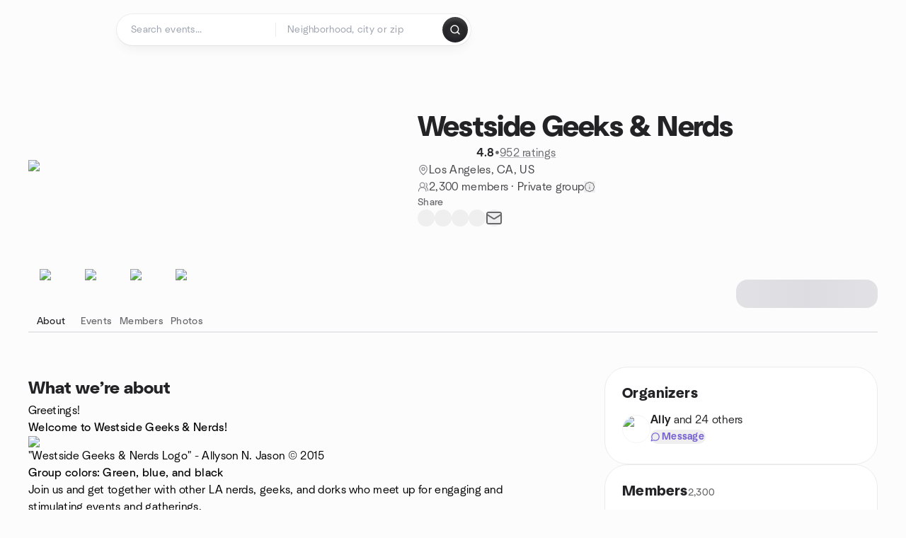

--- FILE ---
content_type: text/html; charset=utf-8
request_url: https://www.meetup.com/westside-geeks-and-nerds/
body_size: 22010
content:
<!DOCTYPE html><html lang="en-US"><head><meta charSet="utf-8"/><style data-fullcalendar="true"></style><meta name="viewport" content="width=device-width, initial-scale=1"/><meta http-equiv="Content-Type" content="text/html; charset=UTF-8"/><meta name="service" content="web-next"/><meta name="X-Location" content="east"/><meta name="X-Build-Version" content="cbae296633975b6f51b3872cd2c2050b1c6bf854"/><link rel="preload" as="script" href="https://apps.rokt.com/wsdk/integrations/launcher.js"/><link rel="icon" href="https://secure.meetupstatic.com/next/images/favicon.ico" type="image/x-icon" sizes="any"/><link rel="shortcut icon" href="https://secure.meetupstatic.com/next/images/favicon.ico"/><link rel="apple-touch-icon" sizes="120x120" href="https://secure.meetupstatic.com/next/images/general/m_redesign_120x120.png"/><link rel="apple-touch-icon" sizes="152x152" href="https://secure.meetupstatic.com/next/images/general/m_redesign_152x152.png"/><link rel="apple-touch-icon" sizes="167x167" href="https://secure.meetupstatic.com/next/images/general/m_redesign_167x167.png"/><link rel="shortcut icon" sizes="128x128" href="https://secure.meetupstatic.com/next/images/general/m_redesign_128x128.png"/><link rel="shortcut icon" sizes="196x196" href="https://secure.meetupstatic.com/next/images/general/m_redesign_196x196.png"/><link rel="preload" href="/_next/static/media/Graphik-Regular.7c14ed95.woff2" as="font" type="font/woff2" crossorigin="true"/><link rel="preload" href="/_next/static/media/Graphik-Bold.9ca67fd8.woff2" as="font" type="font/woff2" crossorigin="true"/><link rel="preload" href="/_next/static/media/Graphik-Semibold.0c4bd776.woff2" as="font" type="font/woff2" crossorigin="true"/><link rel="preload" href="/_next/static/media/Graphik-Medium.4251d5ac.woff2" as="font" type="font/woff2" crossorigin="true"/><link rel="preload" href="/_next/static/media/NeuSans-Regular.1ca3b39b.woff2" as="font" type="font/woff2" crossorigin="anonymous"/><link rel="preload" href="/_next/static/media/NeuSans-Medium.7b11edcf.woff2" as="font" type="font/woff2" crossorigin="anonymous"/><link rel="preload" href="/_next/static/media/NeuSans-Bold.5c45f750.woff2" as="font" type="font/woff2" crossorigin="anonymous"/><link rel="preload" href="/_next/static/media/NeuSans-Book.27256a60.woff2" as="font" type="font/woff2" crossorigin="anonymous"/><link rel="preload" href="/_next/static/media/Grandstander/Grandstander-SemiBold.ttf" as="font" type="font/truetype" crossorigin="anonymous"/><script type="text/javascript" src="//script.crazyegg.com/pages/scripts/0118/4627.js" async=""></script><link rel="preload" href="https://www.facebook.com/tr?id=792405807634160&amp;ev=PageView&amp;noscript=1" as="image" fetchpriority="high"/><script type="application/ld+json">{"@type":"Organization","@context":"https://schema.org","url":"https://www.meetup.com/westside-geeks-and-nerds/","name":"Meetup","logo":"https://secure.meetupstatic.com/next/images/general/m_redesign_630x630.png","sameAs":["https://www.facebook.com/meetup/","https://twitter.com/Meetup/","https://www.youtube.com/meetup","https://www.instagram.com/meetup/"]}</script><meta name="description" content="Greetings!Welcome to Westside Geeks &amp;amp; Nerds!&quot;Westside Geeks &amp;amp; Nerds Logo&quot; - Allyson N. Jason © 2015Group colors: Green, blue, and blackJoin us and get together with other LA nerds, geeks, and dorks who meet up for engaging and stimulating events and gatherings.Some of the most popular events"/><meta property="fb:app_id" content="2403839689"/><meta property="og:site_name" content="Meetup"/><meta property="og:type" content="article"/><meta property="og:title" content="Westside Geeks &amp; Nerds | Meetup"/><meta property="og:description" content="Greetings!Welcome to Westside Geeks &amp;amp; Nerds!&quot;Westside Geeks &amp;amp; Nerds Logo&quot; - Allyson N. Jason © 2015Group colors: Green, blue, and blackJoin us and get together with other LA nerds, geeks, and dorks who meet up for engaging and stimulating events and gatherings.Some of the most popular events"/><meta property="og:url" content="https://www.meetup.com/westside-geeks-and-nerds/"/><meta property="og:image" content="https://secure.meetupstatic.com/photos/event/3/b/c/1/600_450015297.jpeg"/><meta property="al:android:app_name" content="Meetup"/><meta property="al:android:package" content="com.meetup"/><meta property="al:ios:app_store_id" content="375990038"/><meta property="al:ios:app_name" content="Meetup"/><meta property="al:web:should_fallback" content="true"/><meta property="al:android:url" content="meetup://"/><meta property="al:ios:url" content="meetup://"/><meta property="al:web:url" content="https://www.meetup.com/"/><meta property="twitter:card" content="summary_large_image"/><meta property="twitter:site" content="@meetup"/><meta property="twitter:image" content="https://secure.meetupstatic.com/photos/event/3/b/c/1/600_450015297.jpeg"/><meta property="twitter:description" content="Greetings!Welcome to Westside Geeks &amp;amp; Nerds!&quot;Westside Geeks &amp;amp; Nerds Logo&quot; - Allyson N. Jason © 2015Group colors: Green, blue, and blackJoin us and get together with other LA nerds, geeks, and dorks who meet up for engaging and stimulating events and gatherings.Some of the most popular events"/><meta property="twitter:app:id:iphone" content="375990038"/><meta property="twitter:app:name:iphone" content="Meetup"/><meta property="twitter:app:id:ipad" content="375990038"/><meta property="twitter:app:name:ipad" content="Meetup"/><meta property="twitter:app:id:googleplay" content="com.meetup"/><meta property="twitter:app:name:googleplay" content="Meetup"/><meta name="robots" content="none"/><script type="application/ld+json">{"@type":"Organization","@context":"https://schema.org","url":"https://www.meetup.com/westside-geeks-and-nerds/","name":"Westside Geeks & Nerds","image":"https://secure.meetupstatic.com/photos/event/3/b/c/1/600_450015297.webp","foundingDate":"2011-05-19T23:18:43.000Z","address":{"location":{"@type":"Place","address":{"@type":"PostalAddress","addressLocality":"Los Angeles","addressRegion":"CA","addressCountry":"us"}}},"sameAs":["http://www.facebook.com/pages/Westside-Geeks-and-Nerds/241199852664978"]}</script><script type="application/ld+json">{"@context":"https://schema.org","@type":"BreadcrumbList","itemListElement":[{"@type":"ListItem","position":1,"item":{"@id":"https://www.meetup.com/westside-geeks-and-nerds/","name":"Westside Geeks & Nerds"}}]}</script><meta property="geo.position" content="33.98;-118.36"/><meta property="geo.placename" content="Los Angeles, CA"/><meta property="geo.region" content="us"/><link rel="canonical" href="https://www.meetup.com/westside-geeks-and-nerds/"/><link rel="preconnect" href="https://secure.meetupstatic.com"/><link rel="dns-prefetch" href="https://secure.meetupstatic.com"/><link rel="preconnect" href="https://secure-content.meetupstatic.com"/><link rel="dns-prefetch" href="https://secure-content.meetupstatic.com"/><link rel="preconnect" href="https://www.googletagmanager.com"/><link rel="dns-prefetch" href="https://www.googletagmanager.com"/><title>Westside Geeks &amp; Nerds | Meetup</title><link rel="preload" href="https://secure.meetupstatic.com/photos/event/3/b/c/1/clean_450015297.webp" as="image" fetchpriority="high"/><meta name="next-head-count" content="68"/><meta name="next_csrf" content="d670c1d7-b1fe-4508-a6af-e0e01b72b582"/><link rel="preconnect" href="https://fonts.googleapis.com"/><link rel="preconnect" href="https://fonts.gstatic.com" crossorigin="anonymous"/><link rel="stylesheet" data-href="https://fonts.googleapis.com/css2?family=Gloria+Hallelujah&amp;display=swap"/><script src="https://accounts.google.com/gsi/client" async="" defer=""></script><link data-next-font="" rel="preconnect" href="/" crossorigin="anonymous"/><link rel="preload" href="/_next/static/css/732b80081f815a7f.css" as="style"/><link rel="stylesheet" href="/_next/static/css/732b80081f815a7f.css" data-n-g=""/><link rel="preload" href="/_next/static/css/36ab9e4bec4c93d6.css" as="style"/><link rel="stylesheet" href="/_next/static/css/36ab9e4bec4c93d6.css" data-n-p=""/><noscript data-n-css=""></noscript><script defer="" nomodule="" src="/_next/static/chunks/polyfills-c67a75d1b6f99dc8.js"></script><script src="/_next/static/chunks/webpack-fe2dd7bd6a9cc508.js" defer=""></script><script src="/_next/static/chunks/framework-431a1bc2254e8974.js" defer=""></script><script src="/_next/static/chunks/main-af3146485c9784d4.js" defer=""></script><script src="/_next/static/chunks/pages/_app-c8d08f3285cdfd20.js" defer=""></script><script src="/_next/static/chunks/75326-6ff682543f5fe5ef.js" defer=""></script><script src="/_next/static/chunks/87720-62ffe5347ec9669b.js" defer=""></script><script src="/_next/static/chunks/55423-85970085daef8938.js" defer=""></script><script src="/_next/static/chunks/92249-cdd1f7225e77e680.js" defer=""></script><script src="/_next/static/chunks/9640-48e4729556451d97.js" defer=""></script><script src="/_next/static/chunks/85876-bc0bf3d2848b0cc3.js" defer=""></script><script src="/_next/static/chunks/51044-fd169ff78f164878.js" defer=""></script><script src="/_next/static/chunks/43949-9c10d5e70b42d7b1.js" defer=""></script><script src="/_next/static/chunks/18923-87b3aa036a02ed9b.js" defer=""></script><script src="/_next/static/chunks/67893-9d9b6ecfc4a356db.js" defer=""></script><script src="/_next/static/chunks/92270-0346364d97efbf56.js" defer=""></script><script src="/_next/static/chunks/38035-ebb029e5ec5dc8b3.js" defer=""></script><script src="/_next/static/chunks/26146-df7798217632531c.js" defer=""></script><script src="/_next/static/chunks/56332-ead8ae9234c04ad2.js" defer=""></script><script src="/_next/static/chunks/44962-f1675afd002b6d7a.js" defer=""></script><script src="/_next/static/chunks/51138-8176fbcde56186b3.js" defer=""></script><script src="/_next/static/chunks/91614-a6b3b15276e04ff0.js" defer=""></script><script src="/_next/static/chunks/44420-919d4cd916acc736.js" defer=""></script><script src="/_next/static/chunks/81875-6c68c0af41a9b426.js" defer=""></script><script src="/_next/static/chunks/17550-10ab759762053f87.js" defer=""></script><script src="/_next/static/chunks/98725-7a2d3e0d991b7ecd.js" defer=""></script><script src="/_next/static/chunks/93022-2d3099cf190d162e.js" defer=""></script><script src="/_next/static/chunks/59561-16bbb53dbc81d7b2.js" defer=""></script><script src="/_next/static/chunks/72681-451858a10cd2fce1.js" defer=""></script><script src="/_next/static/chunks/74951-9f511d217ace6065.js" defer=""></script><script src="/_next/static/chunks/pages/%5Bslug%5D-1118626e9ddeabf4.js" defer=""></script><script src="/_next/static/cbae296633975b6f51b3872cd2c2050b1c6bf854/_buildManifest.js" defer=""></script><script src="/_next/static/cbae296633975b6f51b3872cd2c2050b1c6bf854/_ssgManifest.js" defer=""></script><link rel="stylesheet" href="https://fonts.googleapis.com/css2?family=Gloria+Hallelujah&display=swap"/></head><body class="font-body antialiased"><script>0</script><div id="__next"><noscript><img alt="" fetchpriority="high" width="1" height="1" decoding="async" data-nimg="1" style="color:transparent;display:none" src="https://www.facebook.com/tr?id=792405807634160&amp;ev=PageView&amp;noscript=1"/></noscript><noscript id="google-tag-manager"><iframe title="gtm" src="https://www.googletagmanager.com/ns.html?id=GTM-T2LNGD" height="0" width="0" style="display:none;visibility:hidden"></iframe></noscript> <!-- --> <div role="status" aria-live="polite" class="sr-only"></div><section aria-label="Notifications alt+T" tabindex="-1" aria-live="polite" aria-relevant="additions text" aria-atomic="false"></section><div class=""><a class="text-viridian focus:p-2 bg-white c1r8us06" href="#main">Skip to content</a><div id="a11y-announcement"></div><div><div class="flex min-h-screen flex-col" id="page" data-event-category="GroupHome"><header id="app-header" class="top-0 z-50 sticky mb-ds2-40 xs:mb-0" style="background-color:var(--background-color)" data-event-label="Header"><div class="peer relative z-50 flex items-center justify-between rounded-b-ds2-24 rounded-t-none px-ds2-40 pb-ds2-16 pt-ds2-20 has-[input:focus]:bg-ds2-surface-fill-primary-enabled"><div class="group flex w-full items-center gap-ds2-32 self-stretch"><div class="flex flex-1 items-center gap-ds2-48"><div class="relative shrink-0"><div class="peer transition-opacity duration-300 hover:opacity-0"><a class="hover:no-underline" href="https://www.meetup.com/"><div style="color:#FF4A79;width:125px;height:34px"></div></a></div><div class="pointer-events-none absolute inset-0 z-0 flex items-center justify-center opacity-0 transition-opacity duration-300 peer-hover:opacity-100"><button class="inline-flex items-center justify-center rounded-ds2-max max-w-full relative select-none data-[disabled=false]:active:scale-98 transition-all duration-150 before:absolute before:rounded-ds2-max before:z-0 before:opacity-0 data-[disabled=false]:hover:before:opacity-100 before:transition-opacity before:duration-150 data-[disabled=true]:cursor-not-allowed data-[disabled=true]:pointer-events-none hover:no-underline text-ds2-text_button-content-fill-secondary-enabled hover:text-ds2-text_button-content-fill-secondary-hover before:bg-ds2-text_button-base-fill-shared-hover data-[disabled=true]:text-ds2-text_button-content-fill-secondary-disabled gap-ds2-6 ds2-m16 before:-inset-x-ds2-12 before:-inset-y-ds2-6 pointer-events-none" type="button" data-disabled="false"><span class="relative z-10 flex min-w-0 max-w-full items-center justify-center" style="gap:inherit"><span class="relative z-10 flex min-w-0 max-w-full items-center justify-center truncate" style="gap:inherit"><svg xmlns="http://www.w3.org/2000/svg" width="16" height="16" viewBox="0 0 24 24" fill="none" stroke="currentColor" stroke-width="2.146625258399798" stroke-linecap="round" stroke-linejoin="round" class="lucide lucide-house flex-shrink-0" aria-hidden="true"><path d="M15 21v-8a1 1 0 0 0-1-1h-4a1 1 0 0 0-1 1v8"></path><path d="M3 10a2 2 0 0 1 .709-1.528l7-5.999a2 2 0 0 1 2.582 0l7 5.999A2 2 0 0 1 21 10v9a2 2 0 0 1-2 2H5a2 2 0 0 1-2-2z"></path></svg><span class="min-w-0 max-w-full truncate px-ds2-2">Homepage</span></span></span></button></div></div><form id="search-form" class="flex-1 outline-none w-full max-w-[500px] transition-all duration-150 has-[input:focus]:max-w-[600px]"><div class="flex gap-ds2-2 rounded-full bg-ds2-main_search_input-base-fill-primary-enabled p-ds2-4 shadow-ds2-shadow-main-search-input-base-primary-enabled has-[:focus]:bg-ds2-main_search_input-base-fill-primary-active has-[:focus]:shadow-none"><div class="group/locationInputContainer relative flex flex-1 rounded-full py-ds2-8 pl-ds2-16 hover:bg-ds2-main_search_input-base-fill-secondary-hover has-[:focus]:bg-ds2-main_search_input-base-fill-secondary-active has-[:focus]:shadow-ds2-shadow-main-search-input-base-secondary-active" data-event-category="Top Nav - Search"><input id="keyword-bar-in-search" name="keywords" placeholder="Search events..." aria-label="Search events..." autoComplete="on" class="placeholder:text-ds2-input-text-field-fill-enabled ds2-r14 w-0 flex-1 appearance-none truncate border-r border-ds2-surface-stroke-secondary-enabled bg-transparent outline-none placeholder:ds2-r14 hover:border-transparent focus:border-transparent" data-element-name="keyword-bar-in-search" data-event-label="Keyword search" value=""/><input id="hidden-location-search-submit" data-testid="hidden-location-search-submit" type="submit" class="sr-only absolute -left-[384px] sm:hidden" value="Submit"/><button class="items-center justify-center rounded-full transition-all select-none after:absolute after:-inset-ds2-6 after:rounded-full after:transition-all disabled:after:bg-transparent disabled:active:scale-100 active:scale-92 hover:after:bg-ds2-icon_button-base-fill-tertiary-hover absolute top-1/2 -translate-y-1/2 right-[10px] opacity-0 group-has-[input:focus]/locationInputContainer:opacity-100 hidden" type="button" data-disabled="false"><svg xmlns="http://www.w3.org/2000/svg" width="16" height="16" viewBox="0 0 24 24" fill="none" stroke="currentColor" stroke-width="1.6099689437998486" stroke-linecap="round" stroke-linejoin="round" class="lucide lucide-x text-ds2-icon_button-icon-fill-tertiary-enabled hover:text-ds2-icon_button-icon-fill-tertiary-hover" aria-hidden="true"><path d="M18 6 6 18"></path><path d="m6 6 12 12"></path></svg></button></div><div class="relative flex flex-1 rounded-full py-ds2-8 pl-ds2-16 hover:bg-ds2-main_search_input-base-fill-secondary-hover has-[:focus]:bg-ds2-main_search_input-base-fill-secondary-active has-[:focus]:shadow-ds2-shadow-main-search-input-base-secondary-active"><div class="group/eventsInputContainer relative flex w-full" data-testid="SearchTypeahead" role="combobox" aria-haspopup="listbox" aria-owns="location-typeahead-header-search-menu" aria-expanded="false"><input tabindex="0" placeholder="Neighborhood, city or zip" aria-label="Search for location by city or zip code" data-element-name="header-search" data-event-label="Location search" aria-expanded="false" aria-autocomplete="list" aria-controls="location-typeahead-header-search-menu" data-event-category="header" role="combobox" class="placeholder:text-ds2-input-text-field-fill-enabled ds2-r14 w-0 flex-1 appearance-none bg-transparent outline-none placeholder:ds2-r14 truncate" id="location-typeahead-header-search" aria-labelledby="location-typeahead-header-search-label" autoComplete="off" value=""/></div></div><div class="flex items-center self-stretch pl-[14px]"><button class="inline-flex items-center justify-center rounded-ds2-max max-w-full min-w-0 select-none data-[disabled=false]:active:scale-98 data-[disabled=true]:cursor-not-allowed data-[disabled=true]:pointer-events-none hover:no-underline relative text-ds2-button-content-fill-primary-enabled data-[disabled=false]:bg-ds2-button-base-fill-primary-enabled shadow-ds2-shadow-button-base-primary-enabled hover:shadow-ds2-shadow-button-base-primary-hover active:shadow-ds2-shadow-button-base-primary-pressed data-[disabled=true]:text-ds2-button-content-fill-primary-disabled data-[disabled=true]:bg-ds2-button-base-fill-primary-disabled data-[disabled=true]:shadow-ds2-shadow-button-base-primary-disabled transition-all duration-150 before:absolute before:inset-0 before:z-0 before:bg-ds2-button-base-fill-primary-hover before:shadow-ds2-shadow-button-base-primary-hover before:rounded-ds2-max before:opacity-0 before:transition-opacity before:duration-150 data-[disabled=false]:hover:before:opacity-100 after:absolute after:inset-0 after:z-0 after:bg-ds2-button-base-fill-primary-pressed after:shadow-ds2-shadow-button-base-primary-pressed after:rounded-ds2-max after:opacity-0 after:transition-opacity after:duration-150 data-[disabled=false]:active:after:opacity-100 gap-ds2-8 ds2-m14 p-ds2-10" id="location-search-submit" data-testid="location-search-submit" aria-label="Search events..." data-element-name="header-searchBarButton" data-event-label="Search submit" type="submit" data-disabled="false"><span class="relative z-10 flex min-w-0 max-w-full items-center justify-center overflow-hidden" style="gap:inherit"><span class="flex min-w-0 max-w-full items-center justify-center overflow-hidden" style="gap:inherit"><svg xmlns="http://www.w3.org/2000/svg" width="16" height="16" viewBox="0 0 24 24" fill="none" stroke="currentColor" stroke-width="2.146625258399798" stroke-linecap="round" stroke-linejoin="round" class="lucide lucide-search shrink-0" aria-hidden="true"><path d="m21 21-4.34-4.34"></path><circle cx="11" cy="11" r="8"></circle></svg></span></span></button></div></div></form></div></div></div><div class="pointer-events-none fixed inset-0 z-40 bg-ds2-overlay-fill-quaternary-enabled opacity-0 transition-opacity duration-200 peer-has-[input:focus]:pointer-events-auto peer-has-[input:focus]:opacity-100"></div></header><div class="flex flex-grow flex-col flex w-full flex-col items-center"><main id="main" class="flex w-full flex-col px-ds2-20"><div class="px-ds2-20"><div class="flex w-full flex-col space-y-ds2-8 pt-ds2-16 ds2-container-lg"></div></div><div class="w-full ds2-container-lg"><section class="mx-auto mb-0 mt-ds2-6 flex flex-col items-stretch justify-center gap-ds2-16 pt-ds2-20 md:my-ds2-40 md:flex-row md:justify-start md:gap-ds2-80"><div class="relative w-full md:max-w-[550px] w-full self-center md:w-3/5"><div class="relative aspect-video w-full"><div class="absolute inset-0 hidden items-center justify-center md:flex"><div class="size-full flex-none rotate-[4deg]"><div class="size-full rounded-ds2-32 bg-[rgba(18,18,21,0.15)]"></div></div></div><div class="relative z-10"><img alt="Westside Geeks &amp; Nerds cover photo" fetchpriority="high" loading="eager" width="550" height="100" decoding="async" data-nimg="1" class="aspect-video w-full rounded-ds2-32 object-cover object-center" style="color:transparent" src="https://secure.meetupstatic.com/photos/event/3/b/c/1/clean_450015297.webp"/></div></div></div><div class="flex flex-col justify-between gap-ds2-20 md:gap-ds2-24 w-full md:w-2/5 md:px-0"><div class="flex flex-col gap-ds2-20 md:gap-ds2-28"><div class="flex flex-col gap-ds2-12"><a id="group-name-link" data-event-label="group-name-link" class="no-underline hover:no-underline" href="https://www.meetup.com/westside-geeks-and-nerds/"><h1 class="ds2-b28 text-ds2-text-fill-primary-enabled md:ds2-b40">Westside Geeks &amp; Nerds</h1></a><div class="flex w-full flex-col items-start"><div class="flex flex-row items-center gap-ds2-12"><div class="flex gap-[2px]"><div style="width:16.531px;height:16.531px" class="text-ds2-icon-fill-brand-enabled"></div><div style="width:16.531px;height:16.531px" class="text-ds2-icon-fill-brand-enabled"></div><div style="width:16.531px;height:16.531px" class="text-ds2-icon-fill-brand-enabled"></div><div style="width:16.531px;height:16.531px" class="text-ds2-icon-fill-brand-enabled"></div><div style="width:16.531px;height:16.531px" class="text-ds2-icon-fill-brand-enabled"></div></div><div class="flex items-center gap-ds2-4"><span class="ds2-m16 text-ds2-text-fill-primary-enabled">4.8</span><span class="ds2-r16 text-ds2-text-fill-tertiary-enabled">•</span><a href="https://www.meetup.com/westside-geeks-and-nerds/feedback-overview/" class="ds2-r16 text-ds2-text-fill-tertiary-enabled underline decoration-ds2-text-underline-secondary-enabled underline-offset-4 hover:no-underline">952 ratings</a></div></div></div></div><div class="flex flex-col gap-ds2-10"><div class="flex items-center gap-ds2-10"><svg xmlns="http://www.w3.org/2000/svg" width="16" height="16" viewBox="0 0 24 24" fill="none" stroke="currentColor" stroke-width="1.6099689437998486" stroke-linecap="round" stroke-linejoin="round" class="lucide lucide-map-pin text-ds2-icon-fill-tertiary-enabled" aria-hidden="true"><path d="M20 10c0 4.993-5.539 10.193-7.399 11.799a1 1 0 0 1-1.202 0C9.539 20.193 4 14.993 4 10a8 8 0 0 1 16 0"></path><circle cx="12" cy="10" r="3"></circle></svg><a class="ds2-r16 text-ds2-text-fill-secondary-enabled no-underline hover:underline" id="city-link" data-event-label="city-link" data-testid="group-info-location" href="/find/us--ca--los-angeles/">Los Angeles, CA, US</a></div><div class="flex items-center gap-ds2-10"><svg xmlns="http://www.w3.org/2000/svg" width="16" height="16" viewBox="0 0 24 24" fill="none" stroke="currentColor" stroke-width="1.6099689437998486" stroke-linecap="round" stroke-linejoin="round" class="lucide lucide-users-round text-ds2-icon-fill-tertiary-enabled" aria-hidden="true"><path d="M18 21a8 8 0 0 0-16 0"></path><circle cx="10" cy="8" r="5"></circle><path d="M22 20c0-3.37-2-6.5-4-8a5 5 0 0 0-.45-8.3"></path></svg><div class="flex items-center gap-ds2-6"><p class="ds2-r16 text-ds2-text-fill-secondary-enabled"><a id="member-count-link" data-event-label="member-count-link" rel="nofollow" class="no-underline hover:underline" href="https://www.meetup.com/westside-geeks-and-nerds/members/">2,300 members</a> · <!-- -->Private group</p><button type="button" aria-haspopup="dialog" aria-expanded="false" aria-controls="radix-:R1aj5ain3sl9lbm:" data-state="closed" data-slot="bottom-sheet-trigger" aria-label="Only members of this group can see its full content, including details about its members and events. Some information about the group is public."><button class="flex items-center justify-center"><svg xmlns="http://www.w3.org/2000/svg" width="16" height="16" viewBox="0 0 24 24" fill="none" stroke="currentColor" stroke-width="1.6099689437998486" stroke-linecap="round" stroke-linejoin="round" class="lucide lucide-badge-info text-ds2-icon-fill-tertiary-enabled" aria-hidden="true"><path d="M3.85 8.62a4 4 0 0 1 4.78-4.77 4 4 0 0 1 6.74 0 4 4 0 0 1 4.78 4.78 4 4 0 0 1 0 6.74 4 4 0 0 1-4.77 4.78 4 4 0 0 1-6.75 0 4 4 0 0 1-4.78-4.77 4 4 0 0 1 0-6.76Z"></path><line x1="12" x2="12" y1="16" y2="12"></line><line x1="12" x2="12.01" y1="8" y2="8"></line></svg></button></button></div></div></div></div><div class="flex flex-col gap-ds2-12"><div class="ds2-k14 text-ds2-text-fill-tertiary-enabled">Share</div><div class="flex items-center gap-ds2-20"><button class="relative inline-flex items-center justify-center rounded-full transition-all select-none after:absolute after:-inset-ds2-6 after:rounded-full after:transition-all disabled:after:bg-transparent disabled:active:scale-100 active:scale-92 hover:after:bg-ds2-icon_button-base-fill-secondary-hover" data-element-name="GroupHome-share-facebook" data-event-label="Share Facebook" type="button" data-disabled="false"><div style="width:24px;height:24px" class="hover:text-ds2-icon_button-icon-fill-secondary-hover text-ds2-icon_button-icon-fill-secondary-enabled"></div></button><button class="relative inline-flex items-center justify-center rounded-full transition-all select-none after:absolute after:-inset-ds2-6 after:rounded-full after:transition-all disabled:after:bg-transparent disabled:active:scale-100 active:scale-92 hover:after:bg-ds2-icon_button-base-fill-secondary-hover" data-element-name="GroupHome-share-twitter" data-event-label="Share X" type="button" data-disabled="false"><div style="width:24px;height:24px" class="hover:text-ds2-icon_button-icon-fill-secondary-hover text-ds2-icon_button-icon-fill-secondary-enabled"></div></button><button class="relative inline-flex items-center justify-center rounded-full transition-all select-none after:absolute after:-inset-ds2-6 after:rounded-full after:transition-all disabled:after:bg-transparent disabled:active:scale-100 active:scale-92 hover:after:bg-ds2-icon_button-base-fill-secondary-hover" data-element-name="GroupHome-share-linkedin" data-event-label="Share LinkedIn" type="button" data-disabled="false"><div style="width:24px;height:24px" class="hover:text-ds2-icon_button-icon-fill-secondary-hover text-ds2-icon_button-icon-fill-secondary-enabled"></div></button><button class="relative inline-flex items-center justify-center rounded-full transition-all select-none after:absolute after:-inset-ds2-6 after:rounded-full after:transition-all disabled:after:bg-transparent disabled:active:scale-100 active:scale-92 hover:after:bg-ds2-icon_button-base-fill-secondary-hover" data-element-name="GroupHome-share-nextdoor" data-event-label="Share Nextdoor" type="button" data-disabled="false"><div style="width:24px;height:24px" class="hover:text-ds2-icon_button-icon-fill-secondary-hover text-ds2-icon_button-icon-fill-secondary-enabled"></div></button><button class="relative inline-flex items-center justify-center rounded-full transition-all select-none after:absolute after:-inset-ds2-6 after:rounded-full after:transition-all disabled:after:bg-transparent disabled:active:scale-100 active:scale-92 hover:after:bg-ds2-icon_button-base-fill-secondary-hover" data-element-name="GroupHome-share-email" data-event-label="Share Email" type="button" data-disabled="false"><svg xmlns="http://www.w3.org/2000/svg" width="24" height="24" viewBox="0 0 24 24" fill="none" stroke="currentColor" stroke-width="1.971801207018598" stroke-linecap="round" stroke-linejoin="round" class="lucide lucide-mail hover:text-ds2-icon_button-icon-fill-secondary-hover text-ds2-icon_button-icon-fill-secondary-enabled" aria-hidden="true"><path d="m22 7-8.991 5.727a2 2 0 0 1-2.009 0L2 7"></path><rect x="2" y="4" width="20" height="16" rx="2"></rect></svg></button></div></div><div class="pt-ds2-8 md:hidden"><div aria-hidden="true" role="presentation" class="Shimmer_shimmer__hHuAx h-ds2-40 w-ds2-200 rounded-ds2-16"></div></div></div></section><div style="top:64px" class="sticky z-20 w-full overflow-x-hidden"><div class="relative overflow-hidden"><div class="relative flex w-full items-center justify-between"><div class="absolute inset-x-0 bottom-0 h-[2px] bg-ds2-surface-stroke-tertiary-enabled"></div><div class="relative flex-1 overflow-hidden mask-fade-none"><div class="relative flex gap-ds2-40 overflow-x-auto overflow-y-visible pb-ds2-6 [-ms-overflow-style:none] [scrollbar-width:none] md:gap-ds2-32 [&amp;::-webkit-scrollbar]:hidden"><div class="absolute bottom-0 z-10 h-[3px] rounded-ds2-max bg-ds2-icon-fill-primary-enabled" style="left:0px;width:0px"></div><div><a class="group relative flex min-w-ds2-64 flex-col items-center gap-ds2-10 pt-ds2-20 no-underline transition-colors hover:no-underline text-ds2-text-fill-primary-enabled" data-event-label="about-tab" data-event-category="GroupHome" href="https://www.meetup.com/westside-geeks-and-nerds/"><img alt="sparkle icon" loading="lazy" width="32" height="32" decoding="async" data-nimg="1" class="text-ds2-icon-fill-primary-enabled transition-transform duration-200 md:group-hover:-translate-y-ds2-4" style="color:transparent" srcSet="https://secure.meetupstatic.com/next/images/complex-icons/branded/sparkle.webp?w=32 1x, https://secure.meetupstatic.com/next/images/complex-icons/branded/sparkle.webp?w=64 2x" src="https://secure.meetupstatic.com/next/images/complex-icons/branded/sparkle.webp?w=64"/><span class="ds2-k14 flex items-center gap-ds2-4">About</span></a></div><div><a class="group relative flex min-w-ds2-64 flex-col items-center gap-ds2-10 pt-ds2-20 no-underline transition-colors hover:no-underline text-ds2-text-fill-tertiary-enabled hover:text-ds2-text-fill-primary-enabled" data-event-label="events-tab" data-event-category="GroupHome" href="https://www.meetup.com/westside-geeks-and-nerds/events/"><img alt="calendar icon" loading="lazy" width="32" height="32" decoding="async" data-nimg="1" class="text-ds2-icon-fill-primary-enabled transition-transform duration-200 md:group-hover:-translate-y-ds2-4" style="color:transparent" srcSet="https://secure.meetupstatic.com/next/images/complex-icons/branded/calendar.webp?w=32 1x, https://secure.meetupstatic.com/next/images/complex-icons/branded/calendar.webp?w=64 2x" src="https://secure.meetupstatic.com/next/images/complex-icons/branded/calendar.webp?w=64"/><span class="ds2-k14 flex items-center gap-ds2-4">Events</span></a></div><div><a class="group relative flex min-w-ds2-64 flex-col items-center gap-ds2-10 pt-ds2-20 no-underline transition-colors hover:no-underline text-ds2-text-fill-tertiary-enabled hover:text-ds2-text-fill-primary-enabled" rel="nofollow" data-event-label="members-tab" data-event-category="GroupHome" href="https://www.meetup.com/westside-geeks-and-nerds/members/"><img alt="people2 icon" loading="lazy" width="32" height="32" decoding="async" data-nimg="1" class="text-ds2-icon-fill-primary-enabled transition-transform duration-200 md:group-hover:-translate-y-ds2-4" style="color:transparent" srcSet="https://secure.meetupstatic.com/next/images/complex-icons/branded/people-2.webp?w=32 1x, https://secure.meetupstatic.com/next/images/complex-icons/branded/people-2.webp?w=64 2x" src="https://secure.meetupstatic.com/next/images/complex-icons/branded/people-2.webp?w=64"/><span class="ds2-k14 flex items-center gap-ds2-4">Members</span></a></div><div><a class="group relative flex min-w-ds2-64 flex-col items-center gap-ds2-10 pt-ds2-20 no-underline transition-colors hover:no-underline text-ds2-text-fill-tertiary-enabled hover:text-ds2-text-fill-primary-enabled" rel="nofollow" data-event-label="photos-tab" data-event-category="GroupHome" href="/westside-geeks-and-nerds/photos/"><img alt="photo icon" loading="lazy" width="32" height="32" decoding="async" data-nimg="1" class="text-ds2-icon-fill-primary-enabled transition-transform duration-200 md:group-hover:-translate-y-ds2-4" style="color:transparent" srcSet="https://secure.meetupstatic.com/next/images/complex-icons/branded/photo.webp?w=32 1x, https://secure.meetupstatic.com/next/images/complex-icons/branded/photo.webp?w=64 2x" src="https://secure.meetupstatic.com/next/images/complex-icons/branded/photo.webp?w=64"/><span class="ds2-k14 flex items-center gap-ds2-4">Photos</span></a></div></div></div><div class="hidden items-center gap-ds2-12 pl-ds2-24 md:flex"><div aria-hidden="true" role="presentation" class="Shimmer_shimmer__hHuAx h-ds2-40 w-ds2-200 rounded-ds2-16"></div></div></div></div></div></div><div id="submain" class="flex flex-col pb-ds2-32"><div class="flex w-full flex-col space-y-8 self-center pt-ds2-48 ds2-container-lg md:flex-row md:justify-between md:space-y-0"><div class="relative flex w-full flex-col space-y-ds2-48 md:w-3/5 md:space-y-ds2-64 md:pr-6"><div class="w-full md:pt-ds2-16"><div class="flex flex-col gap-ds2-16"><div class="relative w-fit"><h2 id="about-section" class="ds2-b24 w-fit pb-ds2-4 text-ds2-text-fill-primary-enabled">What we’re about</h2></div><div class="relative overflow-auto"><div class="ds2-r16 break-words utils_description__BlOCA"><p><span>Greetings!</span></p>
<p><span><strong>Welcome to Westside Geeks &amp; Nerds!</strong></span></p>
<p><img src="http://photos1.meetupstatic.com/photos/event/9/e/e/event_197162542.jpeg"></p>
<p><span>"Westside Geeks &amp; Nerds Logo" - Allyson N. Jason © 2015</span></p>
<p><strong>Group colors: <span>Green</span>, <span>blue</span>, and black</strong></p>
<p><span>Join us and get together with other LA nerds, geeks, and dorks who meet up for engaging and stimulating events and gatherings.</span></p>
<p><strong>Some of the most popular events, among newbies &amp; regulars alike, are:</strong></p>
<ul> 
 <p><span><strong>Game Fest &amp; Potluck</strong> - monthly gaming &amp; potluck extravaganza</span></p> 
 <p><span><strong>The Geeky Salon</strong> - monthly gatherings of deep discussion on various stimulating topics</span></p> 
 <p><span><span><strong>Girls“R”Us Game Night! -</strong> a game night for girls only!</span> <br> </span></p> 
 <p><span><strong>Westside Geeks Theatre</strong> - quaint, private 10-person gatherings featuring diverse movie showings</span></p> 
 <p><span><strong>Table O' Bookworms</strong> - gatherings to discuss select books and readings over yummy food in different eateries</span></p> 
 <p><span><strong>WGN Socials</strong> - These are social gathering events simply for mingling and socializing and they involve a themed potluck food. For example, "WGN Cookie Social." "WGN Chili Social," "WGN Chips 'N Salsa</span> <span>Social," etc.</span></p> 
 <p><span><strong>Ready! Set! Play!: Board Game Night (R!S!P! or RSP) -</strong> game store housed board game night taking place in the Northridge area at <span><strong><a target="_blank" rel="nofollow ugc" href="http://www.thegameogre.com/">The Game Ogre</a></strong></span> for those who live in or closer to the valley or are willing to drive out to the valley from the westside for a long and late night of board and console gaming.</span></p> 
 <p><span><strong>Get Ready, Get Set, Game!</strong> - This is basically a westside version of <strong><span><em>Ready! Set! Play!</em></span></strong> for those that prefer and can make a westside event at <strong><a href="http://www.nextgenvideogames.com/">Next-Gen Games</a>.</strong></span></p> 
 <p><span><strong>KiddieLand</strong> <span>- fun, unique, nostalgic&nbsp;events that totally bring out the inner child in us all!</span></span></p> 
 <p><span><strong>Some Kind of Wonderful</strong> - events that relate to romance, being single and quirky/geeky love opportunities</span></p> 
 <p><span><strong>Foodgasmic Adventures</strong> - meetups that bring together foodies, gourmands, and culinary geeks, in the group, for food and drink activities and events.</span></p> 
 <p><span><strong>Whip it Good!</strong> - events centered around physical fitness activities such as curious and scenic hikes and walks in and around LA.</span></p> 
 <p><span><strong>I Got Game!</strong> - events centered around themed gaming nights of all kinds (cards, trivia, console, board, etc.)</span></p> 
 <p><span><strong>Oh, For Art's Sake! (soon!)</strong> - features events such as art showings, art galleries, art walks, figure drawing/sketch events, paint &amp; draw sessions, botanical gardens, museum trips, and more</span></p> 
</ul>
<p><span>These are themed event series that each present new activities on a monthly basis.</span></p>
<p><strong><span>Also, join us on <span>Facebook</span>!</span></strong></p>
<p><img src="http://photos4.meetupstatic.com/photos/event/8/1/e/e/600_437373262.jpeg"></p>
<p><b>Here's the link: <br></b></p>
<p><a href="http://www.facebook.com/pages/Westside-Geeks-and-Nerds/241199852664978">WGN Facebook Page </a> <br></p>
<p> <br></p>
<p>Do you know if you are a geek, nerd or a dork? Each one of these terms has its own definition, although some people might define them differently or feel they represent more than one.</p>
<p><strong><span>If you're not sure which one you are, go here for the test:</span> <a href="http://helloquizzy.okcupid.com/tests/the-nerd-geek-or-dork-test">http://helloquizzy.okcupid.com/tests/the-nerd-geek-or-dork-test</a><span>.</span></strong></p>
<p>Members should be 18+, respectful, active, enthusiastic, non-flaky, and most of all, willing to have a lot of fun and meet new people!</p>
<p>Members are welcome to co-host and suggest a new meetups for the group if there are ideas for events. Think of creative, unique, and super gladdening things to do with a twist of geekiness, nerdiness, and dorkiness.</p>
<p>-------------</p>
<p><span><strong><span>Please take note of the new</span> <span><a href="http://www.meetup.com/Westside-Geeks-and-Nerds/messages/boards/thread/29787482">3-strike No Flake policy</a></span> <span>for this group (freshly implemented on Dec. 22nd 2012 and strictly enforced):</span></strong></span></p>
<p><strong>Under each member’s name is a title section. By default, it is usually left blank by organizers.</strong></p>
<p><strong>The system below is used to keep track of flaking:</strong></p>
<ul> 
 <p><strong>If a member flakes out ONCE, I will place one “X” in that title spot under their username.</strong></p> 
 <p><strong>If a member flakes out TWICE, I will place two X’s in that title spot, “XX.”</strong></p> 
 <p><strong>If a member flakes out THREE times, I will boot them from the group.</strong></p> 
 <p><strong>If a <span>booted member</span> wishes to return, they will have to reapply and pay a <span>$10 donation fee</span> to the group. The donation icon is visible on the front page of the group on the left sidebar near group and meetup stats.</strong></p> 
</ul>
<p><strong>This is fair and reasonable, certainly not draconian, because you get a couple of chances to flake. W<span>ho can ever sensibly argue that constant flaking should be OK or tolerable??</span></strong></p>
<p><strong>And before you become a flake, you can always cancel an RSVP in a timely manner to avoid any of this and to further preserve your two "get out of jail free cards" for real emergencies.</strong></p>
<p><strong>If you voluntarily sign up to the group, thus becoming a member, which means you WANT to participate in upcoming events, then I figure you can certainly find ways to communicate with the group and its organizer(s) about the status of your RSVPs.</strong></p>
<p><strong><span>Consider the policy the group’s Selsun Blue.</span></strong></p>
<p><strong><span>-<span>Ally-</span></span></strong></p>
<p>------</p>
<p><strong>For The Record:</strong></p>
<ul> 
 <p><span>A </span><span><strong>Nerd</strong></span><span> is someone who is passionate about learning/being smart/academia.</span></p> 
 <p><span>A </span><span><strong>Geek</strong></span><span> is someone who is passionate about some particular area or subject, often an obscure or difficult one.</span></p> 
 <p><span>A </span><strong>Dork</strong><span> is someone who has difficulty with common social expectations/interactions.</span></p> 
</ul></div></div></div></div><div class="hidden sm:block"><div class="mb-ds2-28 flex items-baseline justify-between text-ds2-text-fill-primary-enabled"><div class="flex flex-row items-end gap-ds2-8"><h2 id="past-section" class="ds2-b24 relative">Past events</h2><p class="ds2-k16 mb-ds2-2 text-ds2-text-fill-tertiary-enabled">1525</p></div><a class="inline-flex items-center justify-center rounded-ds2-max max-w-full relative select-none data-[disabled=false]:active:scale-98 transition-all duration-150 before:absolute before:rounded-ds2-max before:z-0 before:opacity-0 data-[disabled=false]:hover:before:opacity-100 before:transition-opacity before:duration-150 data-[disabled=true]:cursor-not-allowed data-[disabled=true]:pointer-events-none hover:no-underline text-ds2-text_button-content-fill-brand_primary-enabled hover:text-ds2-text_button-content-fill-brand_primary-hover before:bg-ds2-text_button-base-fill-shared-hover data-[disabled=true]:text-ds2-text_button-content-fill-brand_primary-disabled gap-ds2-6 ds2-m16 before:-inset-x-ds2-12 before:-inset-y-ds2-6" data-disabled="false" id="see-all-past-events-button" data-event-label="see-all-past-events-button" data-event-category="GroupHome" href="https://www.meetup.com/westside-geeks-and-nerds/events/past/"><span class="relative z-10 flex min-w-0 max-w-full items-center justify-center" style="gap:inherit"><span class="relative z-10 flex min-w-0 max-w-full items-center justify-center truncate" style="gap:inherit"><span class="min-w-0 max-w-full truncate px-ds2-2">See all</span></span></span></a></div><ul class="grid grid-cols-1 gap-ds2-24 sm:grid-cols-2"><li><div data-recommendationid="" data-recommendationsource="" data-eventref="309006866" data-element-name="event-card" data-testid="event-card" class="relative flex w-full flex-col overflow-hidden transition-all duration-200 hover:-translate-y-ds2-4 active:scale-98"><a href="https://www.meetup.com/westside-geeks-and-nerds/events/309006866/?eventOrigin=group_past_events" class="group inline size-full cursor-pointer hover:no-underline" data-event-label="Event Card"><div class="relative flex aspect-[127/68] flex-shrink-0 items-center justify-center overflow-hidden rounded-ds2-24 transition-all duration-200 group-hover:scale-98 border border-ds2-surface-stroke-tertiary-enabled bg-ds2-surface-fill-primary-enabled"><div class="absolute left-ds2-12 top-ds2-12 z-10 flex flex-col items-start gap-ds2-4"></div><div><div class="flex h-full flex-col items-center gap-y-ds2-12 bg-ds2-surface-fill-primary-enabled p-ds2-40 text-center"><svg xmlns="http://www.w3.org/2000/svg" width="18" height="18" viewBox="0 0 24 24" fill="none" stroke="currentColor" stroke-width="2.0871032557111304" stroke-linecap="round" stroke-linejoin="round" class="lucide lucide-lock text-ds2-icon-fill-secondary-enabled" aria-hidden="true"><rect width="18" height="11" x="3" y="11" rx="2" ry="2"></rect><path d="M7 11V7a5 5 0 0 1 10 0v4"></path></svg><p class="ds2-k14 text-ds2-text-fill-secondary-enabled">This content is available only to members</p></div></div><div class="absolute right-ds2-8 top-ds2-8 z-10 flex items-center gap-ds2-10"><div class="opacity-100 transition-opacity duration-200 md:opacity-0 md:group-hover:opacity-100"><button class="relative inline-flex items-center justify-center rounded-full transition-all select-none after:absolute after:-inset-ds2-6 after:rounded-full after:transition-all disabled:after:bg-transparent disabled:active:scale-100 active:scale-92 bg-ds2-icon_button-base-fill-filled_inverted-enabled hover:bg-ds2-icon_button-base-fill-filled_inverted-hover p-ds2-6 after:hidden backdrop-blur-sm" data-element-name="event_card-share-click" data-event-label="Share Event" data-testid="share-btn-redesign" type="button" data-disabled="false"><svg xmlns="http://www.w3.org/2000/svg" width="20" height="20" viewBox="0 0 24 24" fill="none" stroke="currentColor" stroke-width="1.8" stroke-linecap="round" stroke-linejoin="round" class="lucide lucide-share text-ds2-icon_button-icon-fill-filled_inverted-enabled hover:text-ds2-icon_button-icon-fill-filled_inverted-hover" aria-hidden="true"><path d="M12 2v13"></path><path d="m16 6-4-4-4 4"></path><path d="M4 12v8a2 2 0 0 0 2 2h12a2 2 0 0 0 2-2v-8"></path></svg></button></div></div></div><div class="flex flex-col pt-ds2-16"><h3 class="ds2-m18 line-clamp-2 max-w-full text-ds2-text-fill-primary-enabled" title="Nerd Nite">Nerd Nite</h3><div class="ds2-r14 mt-ds2-4 flex items-center text-ds2-text-fill-tertiary-enabled"><div class="ds2-r14 min-w-0 truncate text-ds2-text-fill-tertiary-enabled"><div class="ds2-r16 flex flex-col leading-5 tracking-tight ds2-r14 min-w-0 truncate text-ds2-text-fill-tertiary-enabled"><time class="ds2-r14 min-w-0 truncate text-ds2-text-fill-tertiary-enabled" dateTime="2025-07-16T02:00:00-07:00[America/Los_Angeles]" title="Wed Jul 16 2025 02:00:00 GMT+0000 (Coordinated Universal Time)">Tue, Jul 15, 2025 · 7:00 PM PDT</time></div></div></div><div class="ds2-r14 mt-ds2-2 flex max-w-[95%] flex-row text-ds2-text-fill-tertiary-enabled"><span class="truncate">Location visible to members</span></div><div class="flex items-center text-ds2-text-fill-primary-enabled"><span class="ds2-m14 py-ds2-8">1 attendee</span></div></div></a></div></li><li><div data-recommendationid="" data-recommendationsource="" data-eventref="305727494" data-element-name="event-card" data-testid="event-card" class="relative flex w-full flex-col overflow-hidden transition-all duration-200 hover:-translate-y-ds2-4 active:scale-98"><a href="https://www.meetup.com/westside-geeks-and-nerds/events/305727494/?eventOrigin=group_past_events" class="group inline size-full cursor-pointer hover:no-underline" data-event-label="Event Card"><div class="relative flex aspect-[127/68] flex-shrink-0 items-center justify-center overflow-hidden rounded-ds2-24 transition-all duration-200 group-hover:scale-98 border border-ds2-surface-stroke-tertiary-enabled bg-ds2-surface-fill-primary-enabled"><div class="absolute left-ds2-12 top-ds2-12 z-10 flex flex-col items-start gap-ds2-4"></div><div><div class="flex h-full flex-col items-center gap-y-ds2-12 bg-ds2-surface-fill-primary-enabled p-ds2-40 text-center"><svg xmlns="http://www.w3.org/2000/svg" width="18" height="18" viewBox="0 0 24 24" fill="none" stroke="currentColor" stroke-width="2.0871032557111304" stroke-linecap="round" stroke-linejoin="round" class="lucide lucide-lock text-ds2-icon-fill-secondary-enabled" aria-hidden="true"><rect width="18" height="11" x="3" y="11" rx="2" ry="2"></rect><path d="M7 11V7a5 5 0 0 1 10 0v4"></path></svg><p class="ds2-k14 text-ds2-text-fill-secondary-enabled">This content is available only to members</p></div></div><div class="absolute right-ds2-8 top-ds2-8 z-10 flex items-center gap-ds2-10"><div class="opacity-100 transition-opacity duration-200 md:opacity-0 md:group-hover:opacity-100"><button class="relative inline-flex items-center justify-center rounded-full transition-all select-none after:absolute after:-inset-ds2-6 after:rounded-full after:transition-all disabled:after:bg-transparent disabled:active:scale-100 active:scale-92 bg-ds2-icon_button-base-fill-filled_inverted-enabled hover:bg-ds2-icon_button-base-fill-filled_inverted-hover p-ds2-6 after:hidden backdrop-blur-sm" data-element-name="event_card-share-click" data-event-label="Share Event" data-testid="share-btn-redesign" type="button" data-disabled="false"><svg xmlns="http://www.w3.org/2000/svg" width="20" height="20" viewBox="0 0 24 24" fill="none" stroke="currentColor" stroke-width="1.8" stroke-linecap="round" stroke-linejoin="round" class="lucide lucide-share text-ds2-icon_button-icon-fill-filled_inverted-enabled hover:text-ds2-icon_button-icon-fill-filled_inverted-hover" aria-hidden="true"><path d="M12 2v13"></path><path d="m16 6-4-4-4 4"></path><path d="M4 12v8a2 2 0 0 0 2 2h12a2 2 0 0 0 2-2v-8"></path></svg></button></div></div></div><div class="flex flex-col pt-ds2-16"><h3 class="ds2-m18 line-clamp-2 max-w-full text-ds2-text-fill-primary-enabled" title="Ren Faire 2025">Ren Faire 2025</h3><div class="ds2-r14 mt-ds2-4 flex items-center text-ds2-text-fill-tertiary-enabled"><div class="ds2-r14 min-w-0 truncate text-ds2-text-fill-tertiary-enabled"><div class="ds2-r16 flex flex-col leading-5 tracking-tight ds2-r14 min-w-0 truncate text-ds2-text-fill-tertiary-enabled"><time class="ds2-r14 min-w-0 truncate text-ds2-text-fill-tertiary-enabled" dateTime="2025-04-26T17:00:00-07:00[America/Los_Angeles]" title="Sat Apr 26 2025 17:00:00 GMT+0000 (Coordinated Universal Time)">Sat, Apr 26, 2025 · 10:00 AM PDT</time></div></div></div><div class="ds2-r14 mt-ds2-2 flex max-w-[95%] flex-row text-ds2-text-fill-tertiary-enabled"><span class="truncate">Location visible to members</span></div><div class="flex items-center text-ds2-text-fill-primary-enabled"><span class="ds2-m14 py-ds2-8">3 attendees</span></div></div></a></div></li><li><div data-recommendationid="" data-recommendationsource="" data-eventref="305326285" data-element-name="event-card" data-testid="event-card" class="relative flex w-full flex-col overflow-hidden transition-all duration-200 hover:-translate-y-ds2-4 active:scale-98"><a href="https://www.meetup.com/westside-geeks-and-nerds/events/305326285/?eventOrigin=group_past_events" class="group inline size-full cursor-pointer hover:no-underline" data-event-label="Event Card"><div class="relative flex aspect-[127/68] flex-shrink-0 items-center justify-center overflow-hidden rounded-ds2-24 transition-all duration-200 group-hover:scale-98 border border-ds2-surface-stroke-tertiary-enabled bg-ds2-surface-fill-primary-enabled"><div class="absolute left-ds2-12 top-ds2-12 z-10 flex flex-col items-start gap-ds2-4"></div><div><div class="flex h-full flex-col items-center gap-y-ds2-12 bg-ds2-surface-fill-primary-enabled p-ds2-40 text-center"><svg xmlns="http://www.w3.org/2000/svg" width="18" height="18" viewBox="0 0 24 24" fill="none" stroke="currentColor" stroke-width="2.0871032557111304" stroke-linecap="round" stroke-linejoin="round" class="lucide lucide-lock text-ds2-icon-fill-secondary-enabled" aria-hidden="true"><rect width="18" height="11" x="3" y="11" rx="2" ry="2"></rect><path d="M7 11V7a5 5 0 0 1 10 0v4"></path></svg><p class="ds2-k14 text-ds2-text-fill-secondary-enabled">This content is available only to members</p></div></div><div class="absolute right-ds2-8 top-ds2-8 z-10 flex items-center gap-ds2-10"><div class="opacity-100 transition-opacity duration-200 md:opacity-0 md:group-hover:opacity-100"><button class="relative inline-flex items-center justify-center rounded-full transition-all select-none after:absolute after:-inset-ds2-6 after:rounded-full after:transition-all disabled:after:bg-transparent disabled:active:scale-100 active:scale-92 bg-ds2-icon_button-base-fill-filled_inverted-enabled hover:bg-ds2-icon_button-base-fill-filled_inverted-hover p-ds2-6 after:hidden backdrop-blur-sm" data-element-name="event_card-share-click" data-event-label="Share Event" data-testid="share-btn-redesign" type="button" data-disabled="false"><svg xmlns="http://www.w3.org/2000/svg" width="20" height="20" viewBox="0 0 24 24" fill="none" stroke="currentColor" stroke-width="1.8" stroke-linecap="round" stroke-linejoin="round" class="lucide lucide-share text-ds2-icon_button-icon-fill-filled_inverted-enabled hover:text-ds2-icon_button-icon-fill-filled_inverted-hover" aria-hidden="true"><path d="M12 2v13"></path><path d="m16 6-4-4-4 4"></path><path d="M4 12v8a2 2 0 0 0 2 2h12a2 2 0 0 0 2-2v-8"></path></svg></button></div></div></div><div class="flex flex-col pt-ds2-16"><h3 class="ds2-m18 line-clamp-2 max-w-full text-ds2-text-fill-primary-enabled" title="Video Game Expo in DTLA">Video Game Expo in DTLA</h3><div class="ds2-r14 mt-ds2-4 flex items-center text-ds2-text-fill-tertiary-enabled"><div class="ds2-r14 min-w-0 truncate text-ds2-text-fill-tertiary-enabled"><div class="ds2-r16 flex flex-col leading-5 tracking-tight ds2-r14 min-w-0 truncate text-ds2-text-fill-tertiary-enabled"><time class="ds2-r14 min-w-0 truncate text-ds2-text-fill-tertiary-enabled" dateTime="2025-01-12T20:00:00-08:00[America/Los_Angeles]" title="Sun Jan 12 2025 20:00:00 GMT+0000 (Coordinated Universal Time)">Sun, Jan 12, 2025 · 12:00 PM PST</time></div></div></div><div class="ds2-r14 mt-ds2-2 flex max-w-[95%] flex-row text-ds2-text-fill-tertiary-enabled"><span class="truncate">Location visible to members</span></div><div class="flex items-center text-ds2-text-fill-primary-enabled"><span class="ds2-m14 py-ds2-8">6 attendees</span></div></div></a></div></li><li><div data-recommendationid="" data-recommendationsource="" data-eventref="302095093" data-element-name="event-card" data-testid="event-card" class="relative flex w-full flex-col overflow-hidden transition-all duration-200 hover:-translate-y-ds2-4 active:scale-98"><a href="https://www.meetup.com/westside-geeks-and-nerds/events/302095093/?eventOrigin=group_past_events" class="group inline size-full cursor-pointer hover:no-underline" data-event-label="Event Card"><div class="relative flex aspect-[127/68] flex-shrink-0 items-center justify-center overflow-hidden rounded-ds2-24 transition-all duration-200 group-hover:scale-98 border border-ds2-surface-stroke-tertiary-enabled bg-ds2-surface-fill-primary-enabled"><div class="absolute left-ds2-12 top-ds2-12 z-10 flex flex-col items-start gap-ds2-4"></div><div><div class="flex h-full flex-col items-center gap-y-ds2-12 bg-ds2-surface-fill-primary-enabled p-ds2-40 text-center"><svg xmlns="http://www.w3.org/2000/svg" width="18" height="18" viewBox="0 0 24 24" fill="none" stroke="currentColor" stroke-width="2.0871032557111304" stroke-linecap="round" stroke-linejoin="round" class="lucide lucide-lock text-ds2-icon-fill-secondary-enabled" aria-hidden="true"><rect width="18" height="11" x="3" y="11" rx="2" ry="2"></rect><path d="M7 11V7a5 5 0 0 1 10 0v4"></path></svg><p class="ds2-k14 text-ds2-text-fill-secondary-enabled">This content is available only to members</p></div></div><div class="absolute right-ds2-8 top-ds2-8 z-10 flex items-center gap-ds2-10"><div class="opacity-100 transition-opacity duration-200 md:opacity-0 md:group-hover:opacity-100"><button class="relative inline-flex items-center justify-center rounded-full transition-all select-none after:absolute after:-inset-ds2-6 after:rounded-full after:transition-all disabled:after:bg-transparent disabled:active:scale-100 active:scale-92 bg-ds2-icon_button-base-fill-filled_inverted-enabled hover:bg-ds2-icon_button-base-fill-filled_inverted-hover p-ds2-6 after:hidden backdrop-blur-sm" data-element-name="event_card-share-click" data-event-label="Share Event" data-testid="share-btn-redesign" type="button" data-disabled="false"><svg xmlns="http://www.w3.org/2000/svg" width="20" height="20" viewBox="0 0 24 24" fill="none" stroke="currentColor" stroke-width="1.8" stroke-linecap="round" stroke-linejoin="round" class="lucide lucide-share text-ds2-icon_button-icon-fill-filled_inverted-enabled hover:text-ds2-icon_button-icon-fill-filled_inverted-hover" aria-hidden="true"><path d="M12 2v13"></path><path d="m16 6-4-4-4 4"></path><path d="M4 12v8a2 2 0 0 0 2 2h12a2 2 0 0 0 2-2v-8"></path></svg></button></div></div></div><div class="flex flex-col pt-ds2-16"><h3 class="ds2-m18 line-clamp-2 max-w-full text-ds2-text-fill-primary-enabled" title="Steve&#x27;s Birthday Party &amp; BBQ plus MORE!">Steve&#x27;s Birthday Party &amp; BBQ plus MORE!</h3><div class="ds2-r14 mt-ds2-4 flex items-center text-ds2-text-fill-tertiary-enabled"><div class="ds2-r14 min-w-0 truncate text-ds2-text-fill-tertiary-enabled"><div class="ds2-r16 flex flex-col leading-5 tracking-tight ds2-r14 min-w-0 truncate text-ds2-text-fill-tertiary-enabled"><time class="ds2-r14 min-w-0 truncate text-ds2-text-fill-tertiary-enabled" dateTime="2024-07-13T22:00:00-07:00[America/Los_Angeles]" title="Sat Jul 13 2024 22:00:00 GMT+0000 (Coordinated Universal Time)">Sat, Jul 13, 2024 · 3:00 PM PDT</time></div></div></div><div class="ds2-r14 mt-ds2-2 flex max-w-[95%] flex-row text-ds2-text-fill-tertiary-enabled"><span class="truncate">Location visible to members</span></div><div class="flex items-center text-ds2-text-fill-primary-enabled"><span class="ds2-m14 py-ds2-8">14 attendees</span></div></div></a></div></li></ul></div><h2 class="sr-only">Group links</h2><div class="md:hidden"><div class="flex flex-col gap-ds2-48 md:sticky md:gap-ds2-16" style="top:186px"><div class="rounded-ds2-32 border border-ds2-surface-stroke-secondary-enabled bg-ds2-surface-fill-primary-enabled p-ds2-24"><h2 class="ds2-b20 text-ds2-text-fill-primary-enabled">Organizers</h2><div class="mt-ds2-12 flex items-center gap-ds2-16"><a href="/westside-geeks-and-nerds/members/?op=leaders" class="shrink-0" id="organizer-photo-photo" data-event-label="organizer-photo" data-event-category="GroupHome"><div class="relative flex items-center justify-center rounded-ds2-max size-[40px]"><div class="flex size-full select-none items-center justify-center overflow-hidden rounded-ds2-max border border-ds2-avatar-base-stroke-enabled"><img alt="Photo of the user Ally" draggable="false" aria-label="Photo of the user Ally" loading="lazy" width="40" height="40" decoding="async" data-nimg="1" class="size-full object-cover" style="color:transparent" srcSet="https://secure.meetupstatic.com/photos/member/2/a/a/8/highres_318790920.jpeg?w=48 1x, https://secure.meetupstatic.com/photos/member/2/a/a/8/highres_318790920.jpeg?w=96 2x" src="https://secure.meetupstatic.com/photos/member/2/a/a/8/highres_318790920.jpeg?w=96"/></div></div></a><div class="min-w-0 flex-1"><a class="block text-ds2-text-fill-primary-enabled transition-all duration-150 hover:text-ds2-text_button-content-fill-brand_primary-enabled hover:no-underline" id="organizer-name" data-event-label="organizer-name" data-event-category="GroupHome" href="/westside-geeks-and-nerds/members/?op=leaders"><div class="ds2-m16 truncate">Ally<!-- --> <span class="ds2-r16">and 24 others</span></div></a><button class="inline-flex items-center justify-center rounded-ds2-max max-w-full relative select-none data-[disabled=false]:active:scale-98 transition-all duration-150 before:absolute before:rounded-ds2-max before:z-0 before:opacity-0 data-[disabled=false]:hover:before:opacity-100 before:transition-opacity before:duration-150 data-[disabled=true]:cursor-not-allowed data-[disabled=true]:pointer-events-none hover:no-underline text-ds2-text_button-content-fill-brand_primary-enabled hover:text-ds2-text_button-content-fill-brand_primary-hover before:bg-ds2-text_button-base-fill-shared-hover data-[disabled=true]:text-ds2-text_button-content-fill-brand_primary-disabled gap-ds2-4 ds2-m14 before:-inset-x-ds2-10 before:-inset-y-ds2-4 mt-ds2-2" type="button" data-disabled="false"><span class="relative z-10 flex min-w-0 max-w-full items-center justify-center" style="gap:inherit"><span class="relative z-10 flex min-w-0 max-w-full items-center justify-center truncate" style="gap:inherit"><svg xmlns="http://www.w3.org/2000/svg" width="14" height="14" viewBox="0 0 24 24" fill="none" stroke="currentColor" stroke-width="2.007984063681781" stroke-linecap="round" stroke-linejoin="round" class="lucide lucide-message-circle flex-shrink-0" aria-hidden="true"><path d="M7.9 20A9 9 0 1 0 4 16.1L2 22Z"></path></svg><span class="min-w-0 max-w-full truncate px-ds2-2">Message</span></span></span></button></div></div></div><div class="rounded-ds2-32 border border-ds2-surface-stroke-secondary-enabled bg-ds2-surface-fill-primary-enabled p-ds2-24"><div class="mb-ds2-12 flex items-baseline justify-between"><div class="flex items-baseline gap-ds2-8"><h2 class="ds2-b20 text-ds2-text-fill-primary-enabled">Members</h2><span class="ds2-k14 text-ds2-text-fill-tertiary-enabled">2,300</span></div></div><div class="flex flex-col items-center gap-ds2-10 py-ds2-12"><svg xmlns="http://www.w3.org/2000/svg" width="20" height="20" viewBox="0 0 24 24" fill="none" stroke="currentColor" stroke-width="1.8" stroke-linecap="round" stroke-linejoin="round" class="lucide lucide-lock text-ds2-icon-fill-secondary-enabled" aria-hidden="true"><rect width="18" height="11" x="3" y="11" rx="2" ry="2"></rect><path d="M7 11V7a5 5 0 0 1 10 0v4"></path></svg><p class="ds2-k14 text-center text-ds2-text-fill-secondary-enabled">This content is available only to members</p></div></div></div></div><div><div class="mb-ds2-28 flex items-baseline justify-between text-ds2-text-fill-primary-enabled"><div class="flex flex-row items-end gap-ds2-8"><h2 id="social-networks-section" class="ds2-b24 relative">Find us also at</h2></div></div><div class="flex flex-wrap gap-ds2-8"><a href="http://www.facebook.com/pages/Westside-Geeks-and-Nerds/241199852664978" target="_blank" rel="ugc"><div class="inline-flex items-center justify-center whitespace-nowrap rounded-ds2-max text-ds2-badge-text-fill-neutral-enabled border border-ds2-badge-base-stroke-neutral-enabled px-ds2-10 py-ds2-6 gap-ds2-4 ds2-m13 cursor-pointer transition-colors hover:bg-ds2-surface-fill-secondary-enabled" data-event-label="group-facebook-button" data-event-category="GroupHome"><div style="width:14px;height:14px" class="flex-shrink-0 text-ds2-badge-icon-fill-neutral-enabled"></div><span class="truncate px-ds2-2">Facebook</span></div></a></div></div><div><div class="mb-ds2-28 flex items-baseline justify-between text-ds2-text-fill-primary-enabled"><div class="flex flex-row items-end gap-ds2-8"><h2 id="topics-section" class="ds2-b24 relative">Related topics</h2></div></div><div class="flex flex-wrap gap-ds2-8"><a href="https://www.meetup.com/find/?keywords=Social"><div class="inline-flex items-center justify-center whitespace-nowrap rounded-ds2-max text-ds2-badge-text-fill-neutral-enabled border border-ds2-badge-base-stroke-neutral-enabled px-ds2-10 py-ds2-6 gap-ds2-4 ds2-m13"><span class="truncate px-ds2-2">Social</span></div></a><a href="https://www.meetup.com/find/?keywords=Geeks+%26+Nerds"><div class="inline-flex items-center justify-center whitespace-nowrap rounded-ds2-max text-ds2-badge-text-fill-neutral-enabled border border-ds2-badge-base-stroke-neutral-enabled px-ds2-10 py-ds2-6 gap-ds2-4 ds2-m13"><span class="truncate px-ds2-2">Geeks &amp; Nerds</span></div></a><a href="https://www.meetup.com/find/?keywords=Social+Networking"><div class="inline-flex items-center justify-center whitespace-nowrap rounded-ds2-max text-ds2-badge-text-fill-neutral-enabled border border-ds2-badge-base-stroke-neutral-enabled px-ds2-10 py-ds2-6 gap-ds2-4 ds2-m13"><span class="truncate px-ds2-2">Social Networking</span></div></a><a href="https://www.meetup.com/find/?keywords=Video+Games"><div class="inline-flex items-center justify-center whitespace-nowrap rounded-ds2-max text-ds2-badge-text-fill-neutral-enabled border border-ds2-badge-base-stroke-neutral-enabled px-ds2-10 py-ds2-6 gap-ds2-4 ds2-m13"><span class="truncate px-ds2-2">Video Games</span></div></a><a href="https://www.meetup.com/find/?keywords=Dating+and+Relationships"><div class="inline-flex items-center justify-center whitespace-nowrap rounded-ds2-max text-ds2-badge-text-fill-neutral-enabled border border-ds2-badge-base-stroke-neutral-enabled px-ds2-10 py-ds2-6 gap-ds2-4 ds2-m13"><span class="truncate px-ds2-2">Dating and Relationships</span></div></a><a href="https://www.meetup.com/find/?keywords=Fun+Times"><div class="inline-flex items-center justify-center whitespace-nowrap rounded-ds2-max text-ds2-badge-text-fill-neutral-enabled border border-ds2-badge-base-stroke-neutral-enabled px-ds2-10 py-ds2-6 gap-ds2-4 ds2-m13"><span class="truncate px-ds2-2">Fun Times</span></div></a><a href="https://www.meetup.com/find/?keywords=Geek+Culture"><div class="inline-flex items-center justify-center whitespace-nowrap rounded-ds2-max text-ds2-badge-text-fill-neutral-enabled border border-ds2-badge-base-stroke-neutral-enabled px-ds2-10 py-ds2-6 gap-ds2-4 ds2-m13"><span class="truncate px-ds2-2">Geek Culture</span></div></a><a href="https://www.meetup.com/find/?keywords=Board+Games"><div class="inline-flex items-center justify-center whitespace-nowrap rounded-ds2-max text-ds2-badge-text-fill-neutral-enabled border border-ds2-badge-base-stroke-neutral-enabled px-ds2-10 py-ds2-6 gap-ds2-4 ds2-m13"><span class="truncate px-ds2-2">Board Games</span></div></a><a href="https://www.meetup.com/find/?keywords=Watching+Movies"><div class="inline-flex items-center justify-center whitespace-nowrap rounded-ds2-max text-ds2-badge-text-fill-neutral-enabled border border-ds2-badge-base-stroke-neutral-enabled px-ds2-10 py-ds2-6 gap-ds2-4 ds2-m13"><span class="truncate px-ds2-2">Watching Movies</span></div></a><a href="https://www.meetup.com/find/?keywords=Game+Night"><div class="inline-flex items-center justify-center whitespace-nowrap rounded-ds2-max text-ds2-badge-text-fill-neutral-enabled border border-ds2-badge-base-stroke-neutral-enabled px-ds2-10 py-ds2-6 gap-ds2-4 ds2-m13"><span class="truncate px-ds2-2">Game Night</span></div></a><a href="https://www.meetup.com/find/?keywords=Young+Professional+Singles"><div class="inline-flex items-center justify-center whitespace-nowrap rounded-ds2-max text-ds2-badge-text-fill-neutral-enabled border border-ds2-badge-base-stroke-neutral-enabled px-ds2-10 py-ds2-6 gap-ds2-4 ds2-m13"><span class="truncate px-ds2-2">Young Professional Singles</span></div></a><a href="https://www.meetup.com/find/?keywords=30%27s-40%27s"><div class="inline-flex items-center justify-center whitespace-nowrap rounded-ds2-max text-ds2-badge-text-fill-neutral-enabled border border-ds2-badge-base-stroke-neutral-enabled px-ds2-10 py-ds2-6 gap-ds2-4 ds2-m13"><span class="truncate px-ds2-2">30&#x27;s-40&#x27;s</span></div></a><a href="https://www.meetup.com/find/?keywords=Intellectual+Discussions"><div class="inline-flex items-center justify-center whitespace-nowrap rounded-ds2-max text-ds2-badge-text-fill-neutral-enabled border border-ds2-badge-base-stroke-neutral-enabled px-ds2-10 py-ds2-6 gap-ds2-4 ds2-m13"><span class="truncate px-ds2-2">Intellectual Discussions</span></div></a><a href="https://www.meetup.com/find/?keywords=Gaming"><div class="inline-flex items-center justify-center whitespace-nowrap rounded-ds2-max text-ds2-badge-text-fill-neutral-enabled border border-ds2-badge-base-stroke-neutral-enabled px-ds2-10 py-ds2-6 gap-ds2-4 ds2-m13"><span class="truncate px-ds2-2">Gaming</span></div></a></div></div></div><aside class="hidden w-full md:block md:w-2/5 md:max-w-[386px]"><div class="flex flex-col gap-ds2-48 md:sticky md:gap-ds2-16" style="top:186px"><div class="rounded-ds2-32 border border-ds2-surface-stroke-secondary-enabled bg-ds2-surface-fill-primary-enabled p-ds2-24"><h2 class="ds2-b20 text-ds2-text-fill-primary-enabled">Organizers</h2><div class="mt-ds2-12 flex items-center gap-ds2-16"><a href="/westside-geeks-and-nerds/members/?op=leaders" class="shrink-0" id="organizer-photo-photo" data-event-label="organizer-photo" data-event-category="GroupHome"><div class="relative flex items-center justify-center rounded-ds2-max size-[40px]"><div class="flex size-full select-none items-center justify-center overflow-hidden rounded-ds2-max border border-ds2-avatar-base-stroke-enabled"><img alt="Photo of the user Ally" draggable="false" aria-label="Photo of the user Ally" loading="lazy" width="40" height="40" decoding="async" data-nimg="1" class="size-full object-cover" style="color:transparent" srcSet="https://secure.meetupstatic.com/photos/member/2/a/a/8/highres_318790920.jpeg?w=48 1x, https://secure.meetupstatic.com/photos/member/2/a/a/8/highres_318790920.jpeg?w=96 2x" src="https://secure.meetupstatic.com/photos/member/2/a/a/8/highres_318790920.jpeg?w=96"/></div></div></a><div class="min-w-0 flex-1"><a class="block text-ds2-text-fill-primary-enabled transition-all duration-150 hover:text-ds2-text_button-content-fill-brand_primary-enabled hover:no-underline" id="organizer-name" data-event-label="organizer-name" data-event-category="GroupHome" href="/westside-geeks-and-nerds/members/?op=leaders"><div class="ds2-m16 truncate">Ally<!-- --> <span class="ds2-r16">and 24 others</span></div></a><button class="inline-flex items-center justify-center rounded-ds2-max max-w-full relative select-none data-[disabled=false]:active:scale-98 transition-all duration-150 before:absolute before:rounded-ds2-max before:z-0 before:opacity-0 data-[disabled=false]:hover:before:opacity-100 before:transition-opacity before:duration-150 data-[disabled=true]:cursor-not-allowed data-[disabled=true]:pointer-events-none hover:no-underline text-ds2-text_button-content-fill-brand_primary-enabled hover:text-ds2-text_button-content-fill-brand_primary-hover before:bg-ds2-text_button-base-fill-shared-hover data-[disabled=true]:text-ds2-text_button-content-fill-brand_primary-disabled gap-ds2-4 ds2-m14 before:-inset-x-ds2-10 before:-inset-y-ds2-4 mt-ds2-2" type="button" data-disabled="false"><span class="relative z-10 flex min-w-0 max-w-full items-center justify-center" style="gap:inherit"><span class="relative z-10 flex min-w-0 max-w-full items-center justify-center truncate" style="gap:inherit"><svg xmlns="http://www.w3.org/2000/svg" width="14" height="14" viewBox="0 0 24 24" fill="none" stroke="currentColor" stroke-width="2.007984063681781" stroke-linecap="round" stroke-linejoin="round" class="lucide lucide-message-circle flex-shrink-0" aria-hidden="true"><path d="M7.9 20A9 9 0 1 0 4 16.1L2 22Z"></path></svg><span class="min-w-0 max-w-full truncate px-ds2-2">Message</span></span></span></button></div></div></div><div class="rounded-ds2-32 border border-ds2-surface-stroke-secondary-enabled bg-ds2-surface-fill-primary-enabled p-ds2-24"><div class="mb-ds2-12 flex items-baseline justify-between"><div class="flex items-baseline gap-ds2-8"><h2 class="ds2-b20 text-ds2-text-fill-primary-enabled">Members</h2><span class="ds2-k14 text-ds2-text-fill-tertiary-enabled">2,300</span></div></div><div class="flex flex-col items-center gap-ds2-10 py-ds2-12"><svg xmlns="http://www.w3.org/2000/svg" width="20" height="20" viewBox="0 0 24 24" fill="none" stroke="currentColor" stroke-width="1.8" stroke-linecap="round" stroke-linejoin="round" class="lucide lucide-lock text-ds2-icon-fill-secondary-enabled" aria-hidden="true"><rect width="18" height="11" x="3" y="11" rx="2" ry="2"></rect><path d="M7 11V7a5 5 0 0 1 10 0v4"></path></svg><p class="ds2-k14 text-center text-ds2-text-fill-secondary-enabled">This content is available only to members</p></div></div></div></aside></div></div><section class="ds2-container-lg"><div class="w-full py-ds2-28"><div class="flex w-full items-center gap-ds2-8"><div class="h-px flex-1 bg-ds2-section-separator-base-stroke-left"></div><svg width="16" height="16" viewBox="0 0 16 16" fill="none" xmlns="http://www.w3.org/2000/svg" class="size-ds2-16 shrink-0 fill-ds2-section_separator-icon-fill-enabled"><path d="M8 0C8 0 8 8 0 8C8 8 8 16 8 16C8 16 8 8 16 8C8 8 8 0 8 0Z"></path></svg><div class="h-px flex-1 bg-ds2-section-separator-base-stroke-right"></div></div></div></section></main></div><footer class="rounded-b-0 z-0 mb-0 rounded-t-ds2-32 px-ds2-28 shadow-ds2-shadow-footer-base-primary-mobile md:mx-ds2-20 md:mb-ds2-20 md:rounded-ds2-48 md:shadow-ds2-shadow-footer-base-primary-desktop" id="main_footer" role="contentinfo" style="background-color:var(--colors-grey-800)" data-event-label="Footer"><div class="mx-auto flex flex-col gap-ds2-48 ds2-container-lg md:gap-ds2-64 lg:gap-ds2-96"><div class="flex flex-row items-center justify-between gap-ds2-10 border-b border-ds2-surface-stroke-inverted_secondary-enabled pb-ds2-32 pt-ds2-40 md:gap-ds2-20 lg:flex-wrap lg:pb-ds2-44 lg:pt-ds2-48"><div class="relative flex flex-row items-center gap-ds2-12"><div class="flex flex-row gap-ds2-2"><div><div style="color:#FFFFFF;width:103px;height:28px"></div></div><span class="ds2-b24 hidden text-ds2-text-fill-inverted_primary-enabled md:block" aria-hidden="true" role="presentation">.</span></div><p class="ds2-b24 hidden text-ds2-text-fill-inverted_primary-enabled lg:block">The <span class="text-ds2-visual-fill-magenta">people</span> platform</p><div class="pointer-events-none select-none absolute right-[-25px] top-[-15px] hidden text-ds2-icon-fill-inverted_tertiary-enabled lg:block" style="width:32px;height:32px"></div></div><div class="flex flex-row gap-ds2-10"><p class="ds2-b24 hidden text-ds2-text-fill-inverted_primary-enabled lg:block">Create your own Meetup group<!-- -->.</p><a href="https://www.meetup.com/start?origin=groups&amp;eventOrigin=page-footer" data-event-label="Create your own group" class="group ds2-b16 flex items-center gap-ds2-8 text-ds2-text-fill-inverted_primary-enabled md:ds2-b20 lg:ds2-b24 hover:no-underline lg:text-ds2-text-fill-inverted_tertiary-enabled lg:hover:text-ds2-text-fill-inverted_tertiary-hover">Start a new group<svg xmlns="http://www.w3.org/2000/svg" width="20" height="20" viewBox="0 0 24 24" fill="none" stroke="currentColor" stroke-width="1.8" stroke-linecap="round" stroke-linejoin="round" class="lucide transition-transform group-hover:-translate-x-ds2-2" aria-hidden="true"><path d="M13.083 3.888c1.671 3.818 3.675 5.408 8.112 8.112-4.452 2.475-6.321 4.191-8.112 8.112"></path><path d="M2.806 12h18"></path></svg></a></div></div><div class="flex flex-col gap-ds2-48 md:gap-ds2-64 lg:flex-row lg:gap-ds2-160"><div class="grid flex-1 grid-cols-2 justify-between gap-ds2-10 md:grid-cols-3 md:flex-row"><nav class="flex flex-1 flex-col gap-ds2-20"><p class="ds2-m14 text-ds2-text-fill-inverted_primary-enabled">Your Account</p><ul class="flex flex-col gap-ds2-20"><li><a data-element-name="footer-signUp" data-event-label="Sign up" rel="nofollow" class="ds2-k14 cursor-pointer text-ds2-text-fill-inverted_tertiary-enabled hover:text-ds2-text-fill-inverted_tertiary-hover hover:no-underline" href="https://www.meetup.com/register/?returnUri=https%3A%2F%2Fwww.meetup.com%2Fwestside-geeks-and-nerds%2F">Sign up</a></li><li><a data-element-name="footer-logIn" data-event-label="Log in" rel="nofollow" class="ds2-k14 cursor-pointer text-ds2-text-fill-inverted_tertiary-enabled hover:text-ds2-text-fill-inverted_tertiary-hover hover:no-underline" href="https://www.meetup.com/login/?returnUri=https%3A%2F%2Fwww.meetup.com%2Fwestside-geeks-and-nerds%2F">Log in</a></li><li><a data-element-name="footer-help" data-event-label="Help" target="_blank" rel="noopener noreferrer" class="ds2-k14 cursor-pointer text-ds2-text-fill-inverted_tertiary-enabled hover:text-ds2-text-fill-inverted_tertiary-hover hover:no-underline" href="https://help.meetup.com/hc">Help</a></li></ul></nav><nav class="flex flex-1 flex-col gap-ds2-20"><p class="ds2-m14 text-ds2-text-fill-inverted_primary-enabled">Discover</p><ul class="flex flex-col gap-ds2-20"><li><a data-element-name="footer-groups" data-event-label="Groups" class="ds2-k14 cursor-pointer text-ds2-text-fill-inverted_tertiary-enabled hover:text-ds2-text-fill-inverted_tertiary-hover hover:no-underline" href="https://www.meetup.com/find/?source=GROUPS">Groups</a></li><li><a data-element-name="footer-events" data-event-label="Events" class="ds2-k14 cursor-pointer text-ds2-text-fill-inverted_tertiary-enabled hover:text-ds2-text-fill-inverted_tertiary-hover hover:no-underline" href="https://www.meetup.com/find/?source=EVENTS">Events</a></li><li><a data-element-name="footer-topics" data-event-label="Topics" class="ds2-k14 cursor-pointer text-ds2-text-fill-inverted_tertiary-enabled hover:text-ds2-text-fill-inverted_tertiary-hover hover:no-underline" href="https://www.meetup.com/topics/">Topics</a></li><li><a data-element-name="footer-cities" data-event-label="Cities" class="ds2-k14 cursor-pointer text-ds2-text-fill-inverted_tertiary-enabled hover:text-ds2-text-fill-inverted_tertiary-hover hover:no-underline" href="https://www.meetup.com/cities/">Cities</a></li><li><a data-element-name="onlineEventsFooterLink" data-event-label="Online Events" class="ds2-k14 cursor-pointer text-ds2-text-fill-inverted_tertiary-enabled hover:text-ds2-text-fill-inverted_tertiary-hover hover:no-underline" href="https://www.meetup.com/find/online-events/">Online Events</a></li><li><a data-element-name="footer-localGuidesLink" data-event-label="Local Guides" target="_blank" rel="noopener noreferrer" class="ds2-k14 cursor-pointer text-ds2-text-fill-inverted_tertiary-enabled hover:text-ds2-text-fill-inverted_tertiary-hover hover:no-underline" href="https://www.meetup.com/blog/category/local-guides/">Local Guides</a></li><li><a data-element-name="footer-makeFriendsLink" data-event-label="Make Friends" class="ds2-k14 cursor-pointer text-ds2-text-fill-inverted_tertiary-enabled hover:text-ds2-text-fill-inverted_tertiary-hover hover:no-underline" href="https://www.meetup.com/lp/friendship-and-socializing/">Make Friends</a></li></ul></nav><nav class="flex flex-1 flex-col gap-ds2-20"><p class="ds2-m14 text-ds2-text-fill-inverted_primary-enabled">Meetup</p><ul class="flex flex-col gap-ds2-20"><li><a data-element-name="footer-about" data-event-label="About" class="ds2-k14 cursor-pointer text-ds2-text-fill-inverted_tertiary-enabled hover:text-ds2-text-fill-inverted_tertiary-hover hover:no-underline" href="https://www.meetup.com/about/">About</a></li><li><a data-element-name="footer-blog" data-event-label="Blog" target="_blank" rel="noopener noreferrer" class="ds2-k14 cursor-pointer text-ds2-text-fill-inverted_tertiary-enabled hover:text-ds2-text-fill-inverted_tertiary-hover hover:no-underline" href="https://www.meetup.com/blog/">Blog</a></li><li><a data-element-name="footer-meetupPro" data-event-label="Meetup Pro" class="ds2-k14 cursor-pointer text-ds2-text-fill-inverted_tertiary-enabled hover:text-ds2-text-fill-inverted_tertiary-hover hover:no-underline" href="https://www.meetup.com/meetup-pro/">Meetup Pro</a></li><li><a data-element-name="footer-careers" data-event-label="Careers" target="_blank" rel="noopener noreferrer" class="ds2-k14 cursor-pointer text-ds2-text-fill-inverted_tertiary-enabled hover:text-ds2-text-fill-inverted_tertiary-hover hover:no-underline" href="https://jobs.bendingspoons.com/">Careers</a></li><li><a data-element-name="footer-apps" data-event-label="Apps" class="ds2-k14 cursor-pointer text-ds2-text-fill-inverted_tertiary-enabled hover:text-ds2-text-fill-inverted_tertiary-hover hover:no-underline" href="https://www.meetup.com/apps/">Apps</a></li><li><a data-element-name="footer-podcast" data-event-label="Podcast" target="_blank" rel="noopener noreferrer" class="ds2-k14 cursor-pointer text-ds2-text-fill-inverted_tertiary-enabled hover:text-ds2-text-fill-inverted_tertiary-hover hover:no-underline" href="https://www.meetup.com/blog/category/keep-connected-podcast/">Podcast</a></li></ul></nav></div><div class="flex flex-col items-center justify-between gap-ds2-48 md:flex-row md:items-end md:justify-normal md:gap-ds2-40 lg:flex-col lg:gap-ds2-16"><div class="flex flex-1 flex-col gap-ds2-16 lg:flex-none lg:rounded-ds2-32 lg:bg-ds2-footer-base-fill-secondary-enabled lg:px-ds2-32 lg:pb-ds2-24 lg:pt-ds2-20"><p class="ds2-m14 text-ds2-text-fill-inverted_primary-enabled">Follow us</p><div class="flex flex-wrap gap-ds2-40 md:flex-nowrap"><button class="relative inline-flex items-center justify-center rounded-full transition-all select-none after:absolute after:-inset-ds2-6 after:rounded-full after:transition-all disabled:after:bg-transparent disabled:active:scale-100 active:scale-92 hover:bg-ds2-icon_button-base-fill-inverted-hover p-ds2-6 after:hidden backdrop-blur-sm" data-event-label="Facebook follow us" data-element-name="footer-facebookSocialLink" type="button" data-disabled="false"><div style="width:20px;height:20px" class="hover:text-ds2-icon_button-icon-fill-inverted-hover text-ds2-icon-fill-inverted_primary-enabled"></div></button><button class="relative inline-flex items-center justify-center rounded-full transition-all select-none after:absolute after:-inset-ds2-6 after:rounded-full after:transition-all disabled:after:bg-transparent disabled:active:scale-100 active:scale-92 hover:bg-ds2-icon_button-base-fill-inverted-hover p-ds2-6 after:hidden backdrop-blur-sm" data-event-label="Twitter follow us" data-element-name="footer-twitterSocialLink" type="button" data-disabled="false"><div style="width:20px;height:20px" class="hover:text-ds2-icon_button-icon-fill-inverted-hover text-ds2-icon-fill-inverted_primary-enabled"></div></button><button class="relative inline-flex items-center justify-center rounded-full transition-all select-none after:absolute after:-inset-ds2-6 after:rounded-full after:transition-all disabled:after:bg-transparent disabled:active:scale-100 active:scale-92 hover:bg-ds2-icon_button-base-fill-inverted-hover p-ds2-6 after:hidden backdrop-blur-sm" data-event-label="Youtube follow us" data-element-name="footer-youtubeSocialLink" type="button" data-disabled="false"><div style="width:20px;height:20px" class="hover:text-ds2-icon_button-icon-fill-inverted-hover text-ds2-icon-fill-inverted_primary-enabled"></div></button><button class="relative inline-flex items-center justify-center rounded-full transition-all select-none after:absolute after:-inset-ds2-6 after:rounded-full after:transition-all disabled:after:bg-transparent disabled:active:scale-100 active:scale-92 hover:bg-ds2-icon_button-base-fill-inverted-hover p-ds2-6 after:hidden backdrop-blur-sm" data-event-label="Instagram follow us" data-element-name="footer-instagramSocialLink" type="button" data-disabled="false"><div style="width:20px;height:20px" class="hover:text-ds2-icon_button-icon-fill-inverted-hover text-ds2-icon-fill-inverted_primary-enabled"></div></button><button class="relative inline-flex items-center justify-center rounded-full transition-all select-none after:absolute after:-inset-ds2-6 after:rounded-full after:transition-all disabled:after:bg-transparent disabled:active:scale-100 active:scale-92 hover:bg-ds2-icon_button-base-fill-inverted-hover p-ds2-6 after:hidden backdrop-blur-sm" data-event-label="TikTok follow us" data-element-name="footer-tiktokSocialLink" type="button" data-disabled="false"><div style="width:20px;height:20px" class="hover:text-ds2-icon_button-icon-fill-inverted-hover text-ds2-icon-fill-inverted_primary-enabled"></div></button></div></div><div class="flex flex-col justify-end gap-ds2-16 lg:w-full lg:rounded-ds2-32 lg:bg-ds2-footer-base-fill-secondary-enabled lg:px-ds2-32 lg:pb-ds2-24 lg:pt-ds2-20"><p class="ds2-m14 hidden text-ds2-text-fill-inverted_primary-enabled lg:block">Get the App</p><div class="flex flex-wrap justify-center gap-ds2-20 md:flex-nowrap lg:gap-ds2-12"><a href="https://play.google.com/store/apps/details?id=com.meetup&amp;hl=en-US" class="flex w-fit flex-shrink-0 items-center justify-center gap-ds2-10 rounded-ds2-max border border-ds2-footer-button-stroke-primary-enabled bg-ds2-footer-button-fill-primary-enabled px-ds2-16 py-ds2-6 transition-all duration-150 hover:bg-ds2-footer-button-fill-primary-hover hover:no-underline active:scale-98 lg:flex-1" aria-label="Download app from Google Play" data-element-name="footer-googlePlayLogo" data-event-label="Google play download" target="_blank" rel="noreferrer"><div style="width:20px;height:20px"></div><div class="flex flex-col"><p class="ds2-m10 text-ds2-footer-button-text_secondary-primary-enabled">Download on</p><p class="ds2-b12 text-white">Google Play</p></div></a><a href="https://apps.apple.com/us/app/meetup/id375990038" class="flex w-fit flex-shrink-0 items-center justify-center gap-ds2-10 rounded-ds2-max border border-ds2-footer-button-stroke-primary-enabled bg-ds2-footer-button-fill-primary-enabled px-ds2-16 py-ds2-6 transition-all duration-150 hover:bg-ds2-footer-button-fill-primary-hover hover:no-underline active:scale-98 lg:flex-1" aria-label="Download app from App Store" data-element-name="footer-appStoreLogo" data-event-label="App store download" target="_blank" rel="noreferrer"><div style="width:20px;height:20px" class="text-ds2-icon-fill-inverted_primary-enabled"></div><div class="flex flex-col"><p class="ds2-m10 text-ds2-footer-button-text_secondary-primary-enabled">Download on</p><p class="ds2-b12 text-white">App Store</p></div></a></div></div></div></div><div class="flex flex-col flex-wrap items-center gap-ds2-12 pb-ds2-40 md:items-start md:gap-ds2-24 lg:flex-row lg:items-center lg:justify-between"><div class="flex flex-col items-center gap-ds2-12 md:flex-row md:gap-ds2-20 lg:gap-ds2-24"><span class="ds2-k13 flex-shrink-0 text-ds2-text-fill-inverted_secondary-enabled">© <!-- -->2026 Bending Spoons US Inc.</span><div class="hidden min-h-[30px] w-px bg-ds2-surface-stroke-inverted_secondary-enabled md:block"></div><div class="flex flex-wrap justify-center gap-ds2-12 md:justify-normal md:gap-ds2-20 lg:gap-ds2-24"><a data-event-label="Terms of Service" target="_blank" rel="noopener noreferrer" class="ds2-k14 cursor-pointer text-ds2-text-fill-inverted_tertiary-enabled hover:text-ds2-text-fill-inverted_tertiary-hover hover:no-underline" href="https://help.meetup.com/hc/articles/360027447252">Terms of Service</a><a data-event-label="Privacy Policy" target="_blank" rel="noopener noreferrer" class="ds2-k14 cursor-pointer text-ds2-text-fill-inverted_tertiary-enabled hover:text-ds2-text-fill-inverted_tertiary-hover hover:no-underline" href="https://help.meetup.com/hc/articles/360044422391">Privacy Policy</a><a data-event-label="Cookie Policy" target="_blank" rel="noopener noreferrer" class="ds2-k14 cursor-pointer text-ds2-text-fill-inverted_tertiary-enabled hover:text-ds2-text-fill-inverted_tertiary-hover hover:no-underline" href="https://help.meetup.com/hc/articles/360046339551">Cookie Policy</a><a data-event-label="License Attribution" target="_blank" rel="noopener noreferrer" class="ds2-k14 cursor-pointer text-ds2-text-fill-inverted_tertiary-enabled hover:text-ds2-text-fill-inverted_tertiary-hover hover:no-underline" href="/license-attribution/index.html">License Attribution</a><a data-event-label="Help" target="_blank" rel="noopener noreferrer" class="ds2-k14 cursor-pointer text-ds2-text-fill-inverted_tertiary-enabled hover:text-ds2-text-fill-inverted_tertiary-hover hover:no-underline" href="https://help.meetup.com/hc">Help</a></div></div><div class="flex items-center gap-ds2-6"><p class="ds2-k13 flex flex-shrink-0 gap-ds2-4 text-ds2-text-fill-inverted_secondary-enabled">Made with <svg xmlns="http://www.w3.org/2000/svg" width="20" height="20" viewBox="0 0 24 24" fill="currentColor" stroke="currentColor" stroke-width="0" stroke-linecap="round" stroke-linejoin="round" class="lucide lucide-heart" aria-hidden="true"><path d="M19 14c1.49-1.46 3-3.21 3-5.5A5.5 5.5 0 0 0 16.5 3c-1.76 0-3 .5-4.5 2-1.5-1.5-2.74-2-4.5-2A5.5 5.5 0 0 0 2 8.5c0 2.3 1.5 4.05 3 5.5l7 7Z"></path></svg> by</p><a href="https://www.bendingspoons.com" target="_blank" rel="noreferrer noopener"><div style="width:120px;height:12px" class="text-white"></div></a></div></div></div></footer></div></div></div><div id="modal"></div> <!-- --> </div><script id="__NEXT_DATA__" type="application/json">{"props":{"pageProps":{"isMobile":false,"showMobileBanner":true,"memberLocale":"en-US","localeMessages":{"organizerUpgradeModal2.upgradeToTier":"Upgrade to {tier}","sendEmailModal.subject":"Subject","sendEmailModal.message":"Message","sendEmailModal.send":"Send","sendEmailModal.cancel":"Cancel","comparisonLikePaywall.continue":"Continue","a11y.skipToContent":"Skip to content","groupHome.title":"{GROUP}","desktopHeader.homepage":"Homepage","desktopSearch.searchEvents":"Search events...","searchLocationTypeahead.placeholder":"Neighborhood, city or zip","searchLocationTypeahead.searchLocationByCityOrZip":"Search for location by city or zip code","groupHomeHeader.coverPhotoAltText":"{NAME} cover photo","groupHomeHeader.privacyPrivateHelp_v2":"Only members of this group can see its full content, including details about its members and events. Some information about the group is public.","groupHomeHeader.privacyHelpLink":"Learn more","groupHome.numberOfRatingsPlural":"{COUNT} ratings","groupHomeHeader.membersCount":"{COUNT} members","groupHomeHeader.privacyPrivateLabel":"Private group","groupHomeHeader.shareLabel":"Share","share.facebook":"Share on Facebook","share.twitter":"Share on X","share.linkedin":"Share on LinkedIn","share.nextdoor":"Share on Nextdoor","shareModal.email":"Email","share.email":"Share via email","groupHomeHeader.aboutLink":"About","groupHomeHeader.eventsLink":"Events","groupHomeHeader.membersLink":"Members","groupHomeHeader.photosLink":"Photos","groupHome.descriptionTitle":"What we’re about","groupHome.seeAllEventLink":"See all","groupHome.pastEventsSectionTitle":"Past events","eventCard.privateContent":"This content is available only to members","eventCard.locationVisibleToMembers":"Location visible to members","eventCard.attendeeCount.singular":"{count} attendee","shareButton.eventShareTitle":"Share this event","shareButton.label":"Share event","shareButton.eventShareTitle_v2":"Share","eventCard.attendeeCount.plural":"{count} attendees","groupHome.linksTitle":"Group links","aside.messageButton":"Message","aside.organizersTitle":"Organizers","redesign.components.avatar.ariaLabel":"Photo of the user {memberName}","aside.andOthers":"and {count, plural, one {# other} other {# others}}","aside.membersTitle":"Members","aside.privateContentMessage":"This content is available only to members","groupHome.networkLinksTitle":"Find us also at","groupHome.socialFacebookBtn":"Facebook","groupHome.topicsTitle":"Related topics","footer.meetupOnFacebook":"Meetup on Facebook","footer.meetupOnTwitter":"Meetup on Twitter","footer.meetupOnYoutube":"Meetup on YouTube","footer.meetupOnInstagram":"Instagram","footer.meetupOnTiktok":"TikTok","footer.thePeoplePlatform":"The \u003cred\u003epeople\u003c/red\u003e platform","footer.createYourOwnMeetupGroup":"Create your own Meetup group","footer.startNewGroup":"Start a new group","footer.yourAccount":"Your Account","footer.signUp":"Sign up","footer.logIn":"Log in","footer.help":"Help","footer.discover":"Discover","footer.groups":"Groups","footer.events":"Events","footer.topics":"Topics","footer.cities":"Cities","footer.onlineEvents":"Online Events","footer.localGuides":"Local Guides","footer.makeFriendsLp":"Make Friends","footer.meetupText":"Meetup","footer.about":"About","footer.blog":"Blog","footer.meetupPro":"Meetup Pro","footer.careers":"Careers","footer.apps":"Apps","footer.podcast":"Podcast","footer.followUs":"Follow us","footer.getTheApp":"Get the App","mobileDownloadButtons.downloadFromGooglePlay":"Download app from Google Play","mobileDownloadButtons.downloadFromAppStore":"Download app from App Store","mobileDownloadButtons.downloadOnStore":"Download on","footer.meetupYear2":"{YEAR} Bending Spoons US Inc.","footer.termsOfService":"Terms of Service","footer.privacyPolicy":"Privacy Policy","footer.cookiePolicy":"Cookie Policy","footer.licenseAttribution":"License Attribution","footer.madeWithLoveBy":"Made with {love} by"},"country":"US","__APOLLO_STATE__":{"PhotoInfo:318790920":{"__typename":"PhotoInfo","id":"318790920","highResUrl":"https://secure.meetupstatic.com/photos/member/2/a/a/8/highres_318790920.jpeg"},"Member:7646203":{"__typename":"Member","id":"7646203","name":"Ally","email":"","memberPhoto":{"__ref":"PhotoInfo:318790920"},"isSuperOrganizer":false},"PhotoInfo:450015297":{"__typename":"PhotoInfo","id":"450015297","highResUrl":"https://secure.meetupstatic.com/photos/event/3/b/c/1/highres_450015297.jpeg","baseUrl":"https://secure-content.meetupstatic.com/images/classic-events/"},"GroupQuestion:530631":{"__typename":"GroupQuestion","id":"530631","question":"What do you do that qualifies you as a nerd, geek, dork, or miscellaneous?","sort":1},"GroupQuestion:527801":{"__typename":"GroupQuestion","id":"527801","question":"How old are you? Asked only to gauge group demographics. (Optional: you can type in \"N/A\" or \"opt out\") - mid 20s/ish, late 20s, early 30s, mid 30s, late 30s/ish, 40s, older?","sort":2},"GroupQuestion:527781":{"__typename":"GroupQuestion","id":"527781","question":"How did you hear about Westside Geeks \u0026 Nerds, and what events or activities do you want to do through this group?  ","sort":3},"GroupQuestion:527791":{"__typename":"GroupQuestion","id":"527791","question":"Do we agree that if you RSVP Yes and are a no-show thrice, you will be deleted from the group? (Please read the Anti-Flake policy in the group description)","sort":4},"GroupQuestion:527811":{"__typename":"GroupQuestion","id":"527811","question":"Do you have a Steam/PSN/Xbox Live/BattleTag/Board Game Geek account/ID? Is there anything else you would like to add?  (Now's your chance!) If you have an FB account, please check out and become a fan of WGN! Link icon is on the left sidebar. :)","sort":5},"Group:1887351":{"__typename":"Group","id":"1887351","name":"Westside Geeks \u0026 Nerds","timezone":"America/Los_Angeles","keyGroupPhoto":{"__ref":"PhotoInfo:450015297"},"urlname":"Westside-Geeks-and-Nerds","isPrivate":true,"organizer":{"__ref":"Member:7646203"},"stats":{"__typename":"GroupStats","memberCounts":{"__typename":"GroupMemberCounts","all":2300,"leadership":25,"pending":0},"eventRatings":{"__typename":"GroupStatsEventRatings","average":4.82,"total":952}},"lat":33.98,"lon":-118.36,"joinMode":"APPROVAL","status":"PAID","city":"Los Angeles","state":"CA","country":"us","proNetwork":null,"isPrimaryOrganizer":false,"events({\"filter\":{\"status\":[\"DRAFT\"]},\"first\":1})":{"__typename":"GroupEventConnection","totalCount":26},"needsQuestions":true,"needsPhoto":true,"questions":[{"__ref":"GroupQuestion:530631"},{"__ref":"GroupQuestion:527801"},{"__ref":"GroupQuestion:527781"},{"__ref":"GroupQuestion:527791"},{"__ref":"GroupQuestion:527811"}],"memberDuesSettingsUrl":"https://www.meetup.com/dues/westside-geeks-and-nerds/start/","duesSettings":null,"calendarFeeds":null,"welcomeBlurb":"Greetings!\n\nWelcome to Westside Geeks \u0026 Nerds!  \n\nFeel free to jump in anytime for any of the queued meetup events. If you have a great meetup idea for a Westside Geeks \u0026 Nerds, please feel free to suggest/schedule a meetup in the meetup queue!\n\nMembers are always encouraged to creatively participate and voice their ideas.\n\nIf you have a Facebook account, please check out and become a fan of WGN! Sometimes, there are special perks to becoming a WGN FB fan, particularly when it comes to bypassing the wait list for some events that quickly become full.\n\nhttp://www.facebook.com/pages/Westside-Geeks-and-Nerds/241199852664978\n\nLooking forward to meeting you!\n\n-Ally","organizerStartTime":null,"memberships:{\"filter\":{\"status\":\"LEADER\"}}":{"__typename":"GroupMemberConnection","edges":[]},"description":"\u003cp\u003e\u003cspan\u003eGreetings!\u003c/span\u003e\u003c/p\u003e\n\u003cp\u003e\u003cspan\u003e\u003cstrong\u003eWelcome to Westside Geeks \u0026amp; Nerds!\u003c/strong\u003e\u003c/span\u003e\u003c/p\u003e\n\u003cp\u003e\u003cimg src=\"http://photos1.meetupstatic.com/photos/event/9/e/e/event_197162542.jpeg\"\u003e\u003c/p\u003e\n\u003cp\u003e\u003cspan\u003e\"Westside Geeks \u0026amp; Nerds Logo\" - Allyson N. Jason © 2015\u003c/span\u003e\u003c/p\u003e\n\u003cp\u003e\u003cstrong\u003eGroup colors: \u003cspan\u003eGreen\u003c/span\u003e, \u003cspan\u003eblue\u003c/span\u003e, and black\u003c/strong\u003e\u003c/p\u003e\n\u003cp\u003e\u003cspan\u003eJoin us and get together with other LA nerds, geeks, and dorks who meet up for engaging and stimulating events and gatherings.\u003c/span\u003e\u003c/p\u003e\n\u003cp\u003e\u003cstrong\u003eSome of the most popular events, among newbies \u0026amp; regulars alike, are:\u003c/strong\u003e\u003c/p\u003e\n\u003cul\u003e \n \u003cp\u003e\u003cspan\u003e\u003cstrong\u003eGame Fest \u0026amp; Potluck\u003c/strong\u003e - monthly gaming \u0026amp; potluck extravaganza\u003c/span\u003e\u003c/p\u003e \n \u003cp\u003e\u003cspan\u003e\u003cstrong\u003eThe Geeky Salon\u003c/strong\u003e - monthly gatherings of deep discussion on various stimulating topics\u003c/span\u003e\u003c/p\u003e \n \u003cp\u003e\u003cspan\u003e\u003cspan\u003e\u003cstrong\u003eGirls“R”Us Game Night! -\u003c/strong\u003e a game night for girls only!\u003c/span\u003e \u003cbr\u003e \u003c/span\u003e\u003c/p\u003e \n \u003cp\u003e\u003cspan\u003e\u003cstrong\u003eWestside Geeks Theatre\u003c/strong\u003e - quaint, private 10-person gatherings featuring diverse movie showings\u003c/span\u003e\u003c/p\u003e \n \u003cp\u003e\u003cspan\u003e\u003cstrong\u003eTable O' Bookworms\u003c/strong\u003e - gatherings to discuss select books and readings over yummy food in different eateries\u003c/span\u003e\u003c/p\u003e \n \u003cp\u003e\u003cspan\u003e\u003cstrong\u003eWGN Socials\u003c/strong\u003e - These are social gathering events simply for mingling and socializing and they involve a themed potluck food. For example, \"WGN Cookie Social.\" \"WGN Chili Social,\" \"WGN Chips 'N Salsa\u003c/span\u003e \u003cspan\u003eSocial,\" etc.\u003c/span\u003e\u003c/p\u003e \n \u003cp\u003e\u003cspan\u003e\u003cstrong\u003eReady! Set! Play!: Board Game Night (R!S!P! or RSP) -\u003c/strong\u003e game store housed board game night taking place in the Northridge area at \u003cspan\u003e\u003cstrong\u003e\u003ca href=\"http://www.thegameogre.com/\"\u003eThe Game Ogre\u003c/a\u003e\u003c/strong\u003e\u003c/span\u003e for those who live in or closer to the valley or are willing to drive out to the valley from the westside for a long and late night of board and console gaming.\u003c/span\u003e\u003c/p\u003e \n \u003cp\u003e\u003cspan\u003e\u003cstrong\u003eGet Ready, Get Set, Game!\u003c/strong\u003e - This is basically a westside version of \u003cstrong\u003e\u003cspan\u003e\u003cem\u003eReady! Set! Play!\u003c/em\u003e\u003c/span\u003e\u003c/strong\u003e for those that prefer and can make a westside event at \u003cstrong\u003e\u003ca href=\"http://www.nextgenvideogames.com/\"\u003eNext-Gen Games\u003c/a\u003e.\u003c/strong\u003e\u003c/span\u003e\u003c/p\u003e \n \u003cp\u003e\u003cspan\u003e\u003cstrong\u003eKiddieLand\u003c/strong\u003e \u003cspan\u003e- fun, unique, nostalgic\u0026nbsp;events that totally bring out the inner child in us all!\u003c/span\u003e\u003c/span\u003e\u003c/p\u003e \n \u003cp\u003e\u003cspan\u003e\u003cstrong\u003eSome Kind of Wonderful\u003c/strong\u003e - events that relate to romance, being single and quirky/geeky love opportunities\u003c/span\u003e\u003c/p\u003e \n \u003cp\u003e\u003cspan\u003e\u003cstrong\u003eFoodgasmic Adventures\u003c/strong\u003e - meetups that bring together foodies, gourmands, and culinary geeks, in the group, for food and drink activities and events.\u003c/span\u003e\u003c/p\u003e \n \u003cp\u003e\u003cspan\u003e\u003cstrong\u003eWhip it Good!\u003c/strong\u003e - events centered around physical fitness activities such as curious and scenic hikes and walks in and around LA.\u003c/span\u003e\u003c/p\u003e \n \u003cp\u003e\u003cspan\u003e\u003cstrong\u003eI Got Game!\u003c/strong\u003e - events centered around themed gaming nights of all kinds (cards, trivia, console, board, etc.)\u003c/span\u003e\u003c/p\u003e \n \u003cp\u003e\u003cspan\u003e\u003cstrong\u003eOh, For Art's Sake! (soon!)\u003c/strong\u003e - features events such as art showings, art galleries, art walks, figure drawing/sketch events, paint \u0026amp; draw sessions, botanical gardens, museum trips, and more\u003c/span\u003e\u003c/p\u003e \n\u003c/ul\u003e\n\u003cp\u003e\u003cspan\u003eThese are themed event series that each present new activities on a monthly basis.\u003c/span\u003e\u003c/p\u003e\n\u003cp\u003e\u003cstrong\u003e\u003cspan\u003eAlso, join us on \u003cspan\u003eFacebook\u003c/span\u003e!\u003c/span\u003e\u003c/strong\u003e\u003c/p\u003e\n\u003cp\u003e\u003cimg src=\"http://photos4.meetupstatic.com/photos/event/8/1/e/e/600_437373262.jpeg\"\u003e\u003c/p\u003e\n\u003cp\u003e\u003cb\u003eHere's the link: \u003cbr\u003e\u003c/b\u003e\u003c/p\u003e\n\u003cp\u003e\u003ca href=\"http://www.facebook.com/pages/Westside-Geeks-and-Nerds/241199852664978\"\u003eWGN Facebook Page \u003c/a\u003e \u003cbr\u003e\u003c/p\u003e\n\u003cp\u003e \u003cbr\u003e\u003c/p\u003e\n\u003cp\u003eDo you know if you are a geek, nerd or a dork? Each one of these terms has its own definition, although some people might define them differently or feel they represent more than one.\u003c/p\u003e\n\u003cp\u003e\u003cstrong\u003e\u003cspan\u003eIf you're not sure which one you are, go here for the test:\u003c/span\u003e \u003ca href=\"http://helloquizzy.okcupid.com/tests/the-nerd-geek-or-dork-test\"\u003ehttp://helloquizzy.okcupid.com/tests/the-nerd-geek-or-dork-test\u003c/a\u003e\u003cspan\u003e.\u003c/span\u003e\u003c/strong\u003e\u003c/p\u003e\n\u003cp\u003eMembers should be 18+, respectful, active, enthusiastic, non-flaky, and most of all, willing to have a lot of fun and meet new people!\u003c/p\u003e\n\u003cp\u003eMembers are welcome to co-host and suggest a new meetups for the group if there are ideas for events. Think of creative, unique, and super gladdening things to do with a twist of geekiness, nerdiness, and dorkiness.\u003c/p\u003e\n\u003cp\u003e-------------\u003c/p\u003e\n\u003cp\u003e\u003cspan\u003e\u003cstrong\u003e\u003cspan\u003ePlease take note of the new\u003c/span\u003e \u003cspan\u003e\u003ca href=\"http://www.meetup.com/Westside-Geeks-and-Nerds/messages/boards/thread/29787482\"\u003e3-strike No Flake policy\u003c/a\u003e\u003c/span\u003e \u003cspan\u003efor this group (freshly implemented on Dec. 22nd 2012 and strictly enforced):\u003c/span\u003e\u003c/strong\u003e\u003c/span\u003e\u003c/p\u003e\n\u003cp\u003e\u003cstrong\u003eUnder each member’s name is a title section. By default, it is usually left blank by organizers.\u003c/strong\u003e\u003c/p\u003e\n\u003cp\u003e\u003cstrong\u003eThe system below is used to keep track of flaking:\u003c/strong\u003e\u003c/p\u003e\n\u003cul\u003e \n \u003cp\u003e\u003cstrong\u003eIf a member flakes out ONCE, I will place one “X” in that title spot under their username.\u003c/strong\u003e\u003c/p\u003e \n \u003cp\u003e\u003cstrong\u003eIf a member flakes out TWICE, I will place two X’s in that title spot, “XX.”\u003c/strong\u003e\u003c/p\u003e \n \u003cp\u003e\u003cstrong\u003eIf a member flakes out THREE times, I will boot them from the group.\u003c/strong\u003e\u003c/p\u003e \n \u003cp\u003e\u003cstrong\u003eIf a \u003cspan\u003ebooted member\u003c/span\u003e wishes to return, they will have to reapply and pay a \u003cspan\u003e$10 donation fee\u003c/span\u003e to the group. The donation icon is visible on the front page of the group on the left sidebar near group and meetup stats.\u003c/strong\u003e\u003c/p\u003e \n\u003c/ul\u003e\n\u003cp\u003e\u003cstrong\u003eThis is fair and reasonable, certainly not draconian, because you get a couple of chances to flake. W\u003cspan\u003eho can ever sensibly argue that constant flaking should be OK or tolerable??\u003c/span\u003e\u003c/strong\u003e\u003c/p\u003e\n\u003cp\u003e\u003cstrong\u003eAnd before you become a flake, you can always cancel an RSVP in a timely manner to avoid any of this and to further preserve your two \"get out of jail free cards\" for real emergencies.\u003c/strong\u003e\u003c/p\u003e\n\u003cp\u003e\u003cstrong\u003eIf you voluntarily sign up to the group, thus becoming a member, which means you WANT to participate in upcoming events, then I figure you can certainly find ways to communicate with the group and its organizer(s) about the status of your RSVPs.\u003c/strong\u003e\u003c/p\u003e\n\u003cp\u003e\u003cstrong\u003e\u003cspan\u003eConsider the policy the group’s Selsun Blue.\u003c/span\u003e\u003c/strong\u003e\u003c/p\u003e\n\u003cp\u003e\u003cstrong\u003e\u003cspan\u003e-\u003cspan\u003eAlly-\u003c/span\u003e\u003c/span\u003e\u003c/strong\u003e\u003c/p\u003e\n\u003cp\u003e------\u003c/p\u003e\n\u003cp\u003e\u003cstrong\u003eFor The Record:\u003c/strong\u003e\u003c/p\u003e\n\u003cul\u003e \n \u003cp\u003e\u003cspan\u003eA \u003c/span\u003e\u003cspan\u003e\u003cstrong\u003eNerd\u003c/strong\u003e\u003c/span\u003e\u003cspan\u003e is someone who is passionate about learning/being smart/academia.\u003c/span\u003e\u003c/p\u003e \n \u003cp\u003e\u003cspan\u003eA \u003c/span\u003e\u003cspan\u003e\u003cstrong\u003eGeek\u003c/strong\u003e\u003c/span\u003e\u003cspan\u003e is someone who is passionate about some particular area or subject, often an obscure or difficult one.\u003c/span\u003e\u003c/p\u003e \n \u003cp\u003e\u003cspan\u003eA \u003c/span\u003e\u003cstrong\u003eDork\u003c/strong\u003e\u003cspan\u003e is someone who has difficulty with common social expectations/interactions.\u003c/span\u003e\u003c/p\u003e \n\u003c/ul\u003e","video":null,"featuredEvent":null,"events({\"filter\":{\"status\":[\"ACTIVE\"]},\"first\":4,\"sort\":\"ASC\"})":{"__typename":"GroupEventConnection","totalCount":0,"edges":[]},"events({\"filter\":{\"status\":[\"PAST\"]},\"first\":4,\"sort\":\"DESC\"})":{"__typename":"GroupEventConnection","totalCount":1525,"edges":[{"__typename":"EventEdge","node":{"__ref":"Event:309006866"}},{"__typename":"EventEdge","node":{"__ref":"Event:305727494"}},{"__typename":"EventEdge","node":{"__ref":"Event:305326285"}},{"__typename":"EventEdge","node":{"__ref":"Event:302095093"}}]},"activeTopics":[{"__ref":"Topic:14657"},{"__ref":"Topic:29310"},{"__ref":"Topic:20148"},{"__ref":"Topic:4471"},{"__ref":"Topic:26138"},{"__ref":"Topic:17865"},{"__ref":"Topic:1510682"},{"__ref":"Topic:109937"},{"__ref":"Topic:16311"},{"__ref":"Topic:167221"},{"__ref":"Topic:58259"},{"__ref":"Topic:42802"},{"__ref":"Topic:59112"},{"__ref":"Topic:18071"}],"topicCategory":{"__ref":"TopicCategory:571"},"sponsors":{"__typename":"ProGroupSponsorsConnection","edges":[]},"foundedDate":"2011-05-19T16:18:43-07:00","socialNetworks":[{"__typename":"SocialNetwork","identifier":"http://www.facebook.com/pages/Westside-Geeks-and-Nerds/241199852664978","url":"http://www.facebook.com/pages/Westside-Geeks-and-Nerds/241199852664978","service":"FACEBOOK"},{"__typename":"SocialNetwork","identifier":"","url":"","service":"TWITTER"},{"__typename":"SocialNetwork","identifier":"","url":"","service":"FLICKR"},{"__typename":"SocialNetwork","identifier":"","url":"","service":"TUMBLR"},{"__typename":"SocialNetwork","identifier":"","url":"","service":"INSTAGRAM"},{"__typename":"SocialNetwork","identifier":"","url":"","service":"LINKEDIN"},{"__typename":"SocialNetwork","identifier":"","url":"","service":"TIKTOK"},{"__typename":"SocialNetwork","identifier":"","url":"","service":"OTHER"}],"memberships:{\"filter\":{\"status\":[\"ACTIVE\",\"LEADER\"]}}":{"__typename":"GroupMemberConnection","edges":[]},"stepUpInfo":{"__typename":"StepUpInfo","organizerNominees":[]}},"Member:29919352":{"__typename":"Member","id":"29919352"},"PhotoInfo:304579282":{"__typename":"PhotoInfo","id":"304579282","baseUrl":"https://secure-content.meetupstatic.com/images/classic-member/","highResUrl":"https://secure.meetupstatic.com/photos/member/4/b/5/2/highres_304579282.jpeg"},"PhotoInfo:9592474":{"__typename":"PhotoInfo","id":"9592474","baseUrl":"https://secure-content.meetupstatic.com/images/classic-member/","highResUrl":"https://secure.meetupstatic.com/photos/member/c/c/f/a/highres_9592474.jpeg"},"PhotoInfo:192729672":{"__typename":"PhotoInfo","id":"192729672","baseUrl":"https://secure-content.meetupstatic.com/images/classic-member/","highResUrl":"https://secure.meetupstatic.com/photos/member/2/5/c/8/highres_192729672.jpeg"},"PhotoInfo:316709195":{"__typename":"PhotoInfo","id":"316709195","baseUrl":"https://secure-content.meetupstatic.com/images/classic-member/","highResUrl":"https://secure.meetupstatic.com/photos/member/7/2/0/b/highres_316709195.jpeg"},"PhotoInfo:39165602":{"__typename":"PhotoInfo","id":"39165602","baseUrl":"https://secure-content.meetupstatic.com/images/classic-member/","highResUrl":"https://secure.meetupstatic.com/photos/member/b/2/2/2/highres_39165602.jpeg"},"PhotoInfo:36407532":{"__typename":"PhotoInfo","id":"36407532","baseUrl":"https://secure-content.meetupstatic.com/images/classic-member/","highResUrl":"https://secure.meetupstatic.com/photos/member/b/9/a/c/highres_36407532.jpeg"},"PhotoInfo:12303717":{"__typename":"PhotoInfo","id":"12303717","baseUrl":"https://secure-content.meetupstatic.com/images/classic-member/","highResUrl":"https://secure.meetupstatic.com/photos/member/e/8/5/highres_12303717.jpeg"},"Event:309006866":{"__typename":"Event","id":"309006866","title":"Nerd Nite","eventUrl":"https://www.meetup.com/westside-geeks-and-nerds/events/309006866/","description":"","aeoDescription":"","isSaved":false,"group":{"__ref":"Group:1887351"},"creatorMember":{"__ref":"Member:29919352"},"eventHosts":[{"__typename":"EventHost","memberId":"29919352"}],"feeSettings":null,"venue":null,"dateTime":"2025-07-15T19:00:00-07:00","createdTime":"2025-07-07T23:50:14-04:00","endTime":"2025-07-15T22:00:00-07:00","going":{"__typename":"GoingRsvpConnection","totalCount":1},"isOnline":false,"eventType":"PHYSICAL","status":"PAST","series":null,"featuredEventPhoto":null,"rsvps({\"first\":5})":{"__typename":"RsvpConnection","totalCount":1,"edges":[]},"maxTickets":0,"rsvpSettings":{"__typename":"RsvpOpenSettings","rsvpsClosed":false},"isNetworkEvent":false,"networkEvent":null,"socialLabels":[],"socialProofInsights":{"__typename":"SocialProofInsights","isTrendingEvent":false,"totalInterestedUsers":33,"interestedUsersSample":[{"__typename":"Member","memberPhoto":{"__ref":"PhotoInfo:304579282"}},{"__typename":"Member","memberPhoto":{"__ref":"PhotoInfo:9592474"}},{"__typename":"Member","memberPhoto":{"__ref":"PhotoInfo:192729672"}},{"__typename":"Member","memberPhoto":{"__ref":"PhotoInfo:316709195"}},{"__typename":"Member","memberPhoto":{"__ref":"PhotoInfo:39165602"}},{"__typename":"Member","memberPhoto":{"__ref":"PhotoInfo:36407532"}},{"__typename":"Member","memberPhoto":{"__ref":"PhotoInfo:12303717"}}]}},"Member:36379712":{"__typename":"Member","id":"36379712"},"PhotoInfo:313504108":{"__typename":"PhotoInfo","id":"313504108","baseUrl":"https://secure-content.meetupstatic.com/images/classic-member/","highResUrl":"https://secure.meetupstatic.com/photos/member/1/0/0/c/highres_313504108.jpeg"},"PhotoInfo:279882387":{"__typename":"PhotoInfo","id":"279882387","baseUrl":"https://secure-content.meetupstatic.com/images/classic-member/","highResUrl":"https://secure.meetupstatic.com/photos/member/a/5/9/3/highres_279882387.jpeg"},"PhotoInfo:3622393":{"__typename":"PhotoInfo","id":"3622393","baseUrl":"https://secure-content.meetupstatic.com/images/classic-member/","highResUrl":"https://secure.meetupstatic.com/photos/member/5/7/7/9/highres_3622393.jpeg"},"Event:305727494":{"__typename":"Event","id":"305727494","title":"Ren Faire 2025","eventUrl":"https://www.meetup.com/westside-geeks-and-nerds/events/305727494/","description":"","aeoDescription":"","isSaved":false,"group":{"__ref":"Group:1887351"},"creatorMember":{"__ref":"Member:36379712"},"eventHosts":[{"__typename":"EventHost","memberId":"36379712"}],"feeSettings":null,"venue":null,"dateTime":"2025-04-26T10:00:00-07:00","createdTime":"2025-01-20T18:02:50-05:00","endTime":"2025-04-26T17:00:00-07:00","going":{"__typename":"GoingRsvpConnection","totalCount":3},"isOnline":false,"eventType":"PHYSICAL","status":"PAST","series":null,"featuredEventPhoto":null,"rsvps({\"first\":5})":{"__typename":"RsvpConnection","totalCount":3,"edges":[]},"maxTickets":0,"rsvpSettings":{"__typename":"RsvpOpenSettings","rsvpsClosed":false},"isNetworkEvent":false,"networkEvent":null,"socialLabels":[],"socialProofInsights":{"__typename":"SocialProofInsights","isTrendingEvent":false,"totalInterestedUsers":27,"interestedUsersSample":[{"__typename":"Member","memberPhoto":{"__ref":"PhotoInfo:313504108"}},{"__typename":"Member","memberPhoto":{"__ref":"PhotoInfo:279882387"}},{"__typename":"Member","memberPhoto":{"__ref":"PhotoInfo:3622393"}},{"__typename":"Member","memberPhoto":{"__ref":"PhotoInfo:304579282"}},{"__typename":"Member","memberPhoto":{"__ref":"PhotoInfo:9592474"}},{"__typename":"Member","memberPhoto":{"__ref":"PhotoInfo:192729672"}},{"__typename":"Member","memberPhoto":{"__ref":"PhotoInfo:316709195"}}]}},"Event:305326285":{"__typename":"Event","id":"305326285","title":"Video Game Expo in DTLA","eventUrl":"https://www.meetup.com/westside-geeks-and-nerds/events/305326285/","description":"","aeoDescription":"","isSaved":false,"group":{"__ref":"Group:1887351"},"creatorMember":{"__ref":"Member:29919352"},"eventHosts":[{"__typename":"EventHost","memberId":"29919352"}],"feeSettings":null,"venue":null,"dateTime":"2025-01-12T12:00:00-08:00","createdTime":"2024-12-29T23:31:20-05:00","endTime":"2025-01-12T15:00:00-08:00","going":{"__typename":"GoingRsvpConnection","totalCount":6},"isOnline":false,"eventType":"PHYSICAL","status":"PAST","series":null,"featuredEventPhoto":null,"rsvps({\"first\":5})":{"__typename":"RsvpConnection","totalCount":6,"edges":[]},"maxTickets":0,"rsvpSettings":{"__typename":"RsvpOpenSettings","rsvpsClosed":false},"isNetworkEvent":false,"networkEvent":null,"socialLabels":[],"socialProofInsights":{"__typename":"SocialProofInsights","isTrendingEvent":false,"totalInterestedUsers":20,"interestedUsersSample":[{"__typename":"Member","memberPhoto":{"__ref":"PhotoInfo:304579282"}},{"__typename":"Member","memberPhoto":{"__ref":"PhotoInfo:9592474"}},{"__typename":"Member","memberPhoto":{"__ref":"PhotoInfo:192729672"}},{"__typename":"Member","memberPhoto":{"__ref":"PhotoInfo:316709195"}},{"__typename":"Member","memberPhoto":{"__ref":"PhotoInfo:39165602"}},{"__typename":"Member","memberPhoto":{"__ref":"PhotoInfo:36407532"}},{"__typename":"Member","memberPhoto":{"__ref":"PhotoInfo:12303717"}}]}},"Member:1124954":{"__typename":"Member","id":"1124954"},"PhotoInfo:318520523":{"__typename":"PhotoInfo","id":"318520523","baseUrl":"https://secure-content.meetupstatic.com/images/classic-member/","highResUrl":"https://secure.meetupstatic.com/photos/member/9/e/4/b/highres_318520523.jpeg"},"PhotoInfo:298983306":{"__typename":"PhotoInfo","id":"298983306","baseUrl":"https://secure-content.meetupstatic.com/images/classic-member/","highResUrl":"https://secure.meetupstatic.com/photos/member/c/e/a/highres_298983306.jpeg"},"Event:302095093":{"__typename":"Event","id":"302095093","title":"Steve's Birthday Party \u0026 BBQ plus MORE!","eventUrl":"https://www.meetup.com/westside-geeks-and-nerds/events/302095093/","description":"","aeoDescription":"","isSaved":false,"group":{"__ref":"Group:1887351"},"creatorMember":{"__ref":"Member:1124954"},"eventHosts":[{"__typename":"EventHost","memberId":"1124954"}],"feeSettings":null,"venue":null,"dateTime":"2024-07-13T15:00:00-07:00","createdTime":"2024-07-07T08:50:32-04:00","endTime":"2024-07-13T23:59:00-07:00","going":{"__typename":"GoingRsvpConnection","totalCount":14},"isOnline":false,"eventType":"PHYSICAL","status":"PAST","series":null,"featuredEventPhoto":null,"rsvps({\"first\":5})":{"__typename":"RsvpConnection","totalCount":14,"edges":[]},"maxTickets":35,"rsvpSettings":{"__typename":"RsvpOpenSettings","rsvpsClosed":false},"isNetworkEvent":false,"networkEvent":null,"socialLabels":[],"socialProofInsights":{"__typename":"SocialProofInsights","isTrendingEvent":false,"totalInterestedUsers":20,"interestedUsersSample":[{"__typename":"Member","memberPhoto":{"__ref":"PhotoInfo:318520523"}},{"__typename":"Member","memberPhoto":{"__ref":"PhotoInfo:298983306"}},{"__typename":"Member","memberPhoto":{"__ref":"PhotoInfo:316709195"}},{"__typename":"Member","memberPhoto":{"__ref":"PhotoInfo:304579282"}},{"__typename":"Member","memberPhoto":{"__ref":"PhotoInfo:9592474"}},{"__typename":"Member","memberPhoto":{"__ref":"PhotoInfo:192729672"}},{"__typename":"Member","memberPhoto":{"__ref":"PhotoInfo:39165602"}}]}},"Topic:14657":{"__typename":"Topic","id":"14657","name":"Social","urlkey":"social"},"Topic:29310":{"__typename":"Topic","id":"29310","name":"Geeks \u0026 Nerds","urlkey":"geeks-nerds"},"Topic:20148":{"__typename":"Topic","id":"20148","name":"Social Networking","urlkey":"social-networking"},"Topic:4471":{"__typename":"Topic","id":"4471","name":"Video Games","urlkey":"video-games"},"Topic:26138":{"__typename":"Topic","id":"26138","name":"Dating and Relationships","urlkey":"dating-and-relationships"},"Topic:17865":{"__typename":"Topic","id":"17865","name":"Fun Times","urlkey":"fun-times"},"Topic:1510682":{"__typename":"Topic","id":"1510682","name":"Geek Culture","urlkey":"geek-culture"},"Topic:109937":{"__typename":"Topic","id":"109937","name":"Board Games","urlkey":"board-games"},"Topic:16311":{"__typename":"Topic","id":"16311","name":"Watching Movies","urlkey":"watching-movies"},"Topic:167221":{"__typename":"Topic","id":"167221","name":"Game Night","urlkey":"game-night"},"Topic:58259":{"__typename":"Topic","id":"58259","name":"Young Professional Singles","urlkey":"young-professional-singles"},"Topic:42802":{"__typename":"Topic","id":"42802","name":"30's-40's","urlkey":"30-s-40-s"},"Topic:59112":{"__typename":"Topic","id":"59112","name":"Intellectual Discussions","urlkey":"intellectual-discussions"},"Topic:18071":{"__typename":"Topic","id":"18071","name":"Gaming","urlkey":"gaming"},"TopicCategory:571":{"__typename":"TopicCategory","id":"571","name":"Hobbies \u0026 Passions","urlkey":"hobbies-passions"},"ROOT_QUERY":{"__typename":"Query","groupByUrlname:{\"urlname\":\"westside-geeks-and-nerds\"}":{"__ref":"Group:1887351"}}},"_sentryTraceData":"b63b39fb10261a420afd2b596108aef7-8120dd2c87e9070e-0","_sentryBaggage":"sentry-environment=production,sentry-release=cbae296633975b6f51b3872cd2c2050b1c6bf854,sentry-public_key=5d12cd2317664353456ab4c40d079af2,sentry-trace_id=b63b39fb10261a420afd2b596108aef7,sentry-org_id=6787,sentry-sampled=false,sentry-sample_rand=0.5383376936184698,sentry-sample_rate=0.1"},"__N_SSP":true},"page":"/[slug]","query":{"slug":"westside-geeks-and-nerds"},"buildId":"cbae296633975b6f51b3872cd2c2050b1c6bf854","isFallback":false,"isExperimentalCompile":false,"gssp":true,"locale":"en-US","locales":["en-US","en-AU","de","de-DE","es","es-ES","fr","fr-FR","it","it-IT","ja","ja-JP","ko","ko-KR","nl","nl-NL","pl","pl-PL","pt","pt-BR","ru","ru-RU","tr","tr-TR","th-TH"],"defaultLocale":"en-US","scriptLoader":[]}</script></body></html>

--- FILE ---
content_type: text/javascript
request_url: https://www.meetup.com/_next/static/chunks/72681-451858a10cd2fce1.js
body_size: 19631
content:
try{let e="undefined"!=typeof window?window:"undefined"!=typeof global?global:"undefined"!=typeof globalThis?globalThis:"undefined"!=typeof self?self:{},t=(new e.Error).stack;t&&(e._sentryDebugIds=e._sentryDebugIds||{},e._sentryDebugIds[t]="a0fc4fde-0910-4a08-9e0f-2500ab49bef4",e._sentryDebugIdIdentifier="sentry-dbid-a0fc4fde-0910-4a08-9e0f-2500ab49bef4")}catch(e){}{let e="undefined"!=typeof window?window:"undefined"!=typeof global?global:"undefined"!=typeof globalThis?globalThis:"undefined"!=typeof self?self:{};e._sentryModuleMetadata=e._sentryModuleMetadata||{},e._sentryModuleMetadata[new e.Error().stack]=Object.assign({},e._sentryModuleMetadata[new e.Error().stack],{"_sentryBundlerPluginAppKey:mup-web-next":!0})}"use strict";(self.webpackChunk_N_E=self.webpackChunk_N_E||[]).push([[72681],{42591:function(e,t,r){r.d(t,{_:function(){return useGenerateGroupEventUploadUrlMutation}});var o=r(15621),n=r(76539),i=r(88919);function ownKeys(e,t){var r=Object.keys(e);if(Object.getOwnPropertySymbols){var o=Object.getOwnPropertySymbols(e);t&&(o=o.filter(function(t){return Object.getOwnPropertyDescriptor(e,t).enumerable})),r.push.apply(r,o)}return r}function _objectSpread(e){for(var t=1;t<arguments.length;t++){var r=null!=arguments[t]?arguments[t]:{};t%2?ownKeys(Object(r),!0).forEach(function(t){(0,o.Z)(e,t,r[t])}):Object.getOwnPropertyDescriptors?Object.defineProperties(e,Object.getOwnPropertyDescriptors(r)):ownKeys(Object(r)).forEach(function(t){Object.defineProperty(e,t,Object.getOwnPropertyDescriptor(r,t))})}return e}let l={},a=n.Ps`
  mutation generateGroupEventUploadUrl($input: GroupEventPhotoCreateInput!) {
    createGroupEventPhoto(input: $input) {
      albumId
      uploadUrl
      photo {
        id
      }
      imagePath
    }
  }
`;function useGenerateGroupEventUploadUrlMutation(e){let t=_objectSpread(_objectSpread({},l),e);return i.D(a,t)}},34590:function(e,t,r){r.d(t,{m:function(){return useUpdateGroupMutation}});var o=r(15621),n=r(76539),i=r(88919);function ownKeys(e,t){var r=Object.keys(e);if(Object.getOwnPropertySymbols){var o=Object.getOwnPropertySymbols(e);t&&(o=o.filter(function(t){return Object.getOwnPropertyDescriptor(e,t).enumerable})),r.push.apply(r,o)}return r}function _objectSpread(e){for(var t=1;t<arguments.length;t++){var r=null!=arguments[t]?arguments[t]:{};t%2?ownKeys(Object(r),!0).forEach(function(t){(0,o.Z)(e,t,r[t])}):Object.getOwnPropertyDescriptors?Object.defineProperties(e,Object.getOwnPropertyDescriptors(r)):ownKeys(Object(r)).forEach(function(t){Object.defineProperty(e,t,Object.getOwnPropertyDescriptor(r,t))})}return e}let l={},a=n.Ps`
  mutation updateGroup($input: GroupMutation!, $chapterId: ID!) {
    updateGroup(input: $input, chapterId: $chapterId) {
      id
    }
  }
`;function useUpdateGroupMutation(e){let t=_objectSpread(_objectSpread({},l),e);return i.D(a,t)}},68693:function(e,t,r){r.d(t,{n:function(){return useCountryName}});var o=r(50959),n=r(4219);let i={countries:[]},useCountryName=e=>{var t;let{0:l,1:a}=(0,o.useState)(i.countries),s=(0,n.Z)();(0,o.useEffect)(()=>{if(null!=l&&l.length)return;let load=async()=>{try{let{countries:e}=await r.e(73210).then(r.bind(r,73210));a(e),i.countries=e}catch(e){}};load()},[l]);let d=null===(t=l.find(t=>!!t[e]))||void 0===t?void 0:t[e];return d?s.formatMessage(d):void 0}},37928:function(e,t,r){r.d(t,{Y:function(){return useFormField}});var o=r(50959);let useFormField=e=>{let{0:t,1:r}=(0,o.useState)(e),{0:n,1:i}=(0,o.useState)(void 0),{0:l,1:a}=(0,o.useState)(!1),s=(0,o.useCallback)(()=>{a(!0)},[]),d=(0,o.useCallback)(e=>{r(e)},[]),c=(0,o.useCallback)(()=>{r(e),a(!1),i(void 0)},[e]);return{value:t,error:n,showError:!!(l&&n),touched:l,setError:i,onBlur:s,onChange:d,reset:c}}},17763:function(e,t,r){r.d(t,{H:function(){return useLoadPhotos}});var o=r(15621),n=r(2600),i=r.n(n),l=r(50959),a=r(76539),s=r(49634),d=r(19515),c=r(16582);function ownKeys(e,t){var r=Object.keys(e);if(Object.getOwnPropertySymbols){var o=Object.getOwnPropertySymbols(e);t&&(o=o.filter(function(t){return Object.getOwnPropertyDescriptor(e,t).enumerable})),r.push.apply(r,o)}return r}function _objectSpread(e){for(var t=1;t<arguments.length;t++){var r=null!=arguments[t]?arguments[t]:{};t%2?ownKeys(Object(r),!0).forEach(function(t){(0,o.Z)(e,t,r[t])}):Object.getOwnPropertyDescriptors?Object.defineProperties(e,Object.getOwnPropertyDescriptors(r)):ownKeys(Object(r)).forEach(function(t){Object.defineProperty(e,t,Object.getOwnPropertyDescriptor(r,t))})}return e}let u={},p=a.Ps`
  query groupAlbum($albumId: ID!, $photoInput: AlbumPhotosInput) {
    photoAlbum(albumId: $albumId) {
      id
      title
      groupId
      photoCount
      creationDate
      recentActivity
      lastOrder
      thumb {
        id
        url
      }
      event {
        id
        dateTime
        eventUrl
      }
      contributors {
        totalCount
        edges {
          node {
            id
            name
            memberPhoto {
              id
              thumbUrl
            }
          }
        }
      }
      albumPhotos(input: $photoInput) {
        totalCount
        edges {
          cursor
          node {
            ...AlbumPhoto
          }
        }
        pageInfo {
          hasNextPage
          hasPreviousPage
          startCursor
          endCursor
        }
      }
    }
  }
  ${s.Sg}
`;var m=r(74680),f=r(60013),b=r(97792);function useLoadPhotos_ownKeys(e,t){var r=Object.keys(e);if(Object.getOwnPropertySymbols){var o=Object.getOwnPropertySymbols(e);t&&(o=o.filter(function(t){return Object.getOwnPropertyDescriptor(e,t).enumerable})),r.push.apply(r,o)}return r}function useLoadPhotos_objectSpread(e){for(var t=1;t<arguments.length;t++){var r=null!=arguments[t]?arguments[t]:{};t%2?useLoadPhotos_ownKeys(Object(r),!0).forEach(function(t){(0,o.Z)(e,t,r[t])}):Object.getOwnPropertyDescriptors?Object.defineProperties(e,Object.getOwnPropertyDescriptors(r)):useLoadPhotos_ownKeys(Object(r)).forEach(function(t){Object.defineProperty(e,t,Object.getOwnPropertyDescriptor(r,t))})}return e}let chunkPhotos=e=>{let t=0;return null==e?void 0:e.reduce((e,r,o)=>{if((t+=r.isVertical?1:2)>2){let r=null==e?void 0:e[o-1];r.isVertical=!1,t=0}else 2===t&&(t=0);return e.push(useLoadPhotos_objectSpread({},r)),e},[])},updateQuery=(e,t)=>{var r,o,n,i,l,a,s;let{fetchMoreResult:d}=t;return null!=d&&d.photoAlbum&&null!=e&&e.photoAlbum?useLoadPhotos_objectSpread(useLoadPhotos_objectSpread({},e),{},{photoAlbum:useLoadPhotos_objectSpread(useLoadPhotos_objectSpread({},null==e?void 0:e.photoAlbum),{},{albumPhotos:useLoadPhotos_objectSpread(useLoadPhotos_objectSpread({},null==e?void 0:null===(r=e.photoAlbum)||void 0===r?void 0:r.albumPhotos),{},{pageInfo:useLoadPhotos_objectSpread({},null==d?void 0:null===(o=d.photoAlbum)||void 0===o?void 0:null===(n=o.albumPhotos)||void 0===n?void 0:n.pageInfo),edges:[...null==e?void 0:null===(i=e.photoAlbum)||void 0===i?void 0:null===(l=i.albumPhotos)||void 0===l?void 0:l.edges,...null==d?void 0:null===(a=d.photoAlbum)||void 0===a?void 0:null===(s=a.albumPhotos)||void 0===s?void 0:s.edges]})})}):e},v={first:42,sort:{sortBy:m.gry.Order,sortOrder:m.Asd.Asc}},useLoadPhotos=e=>{var t;let{albumId:r,skip:o}=e,{0:n,1:a}=(0,l.useState)(!1),{data:s,fetchMore:m,loading:h,error:g,previousData:j}=function(e){let t=_objectSpread(_objectSpread({},u),e);return d.aM(p,t)}({fetchPolicy:"cache-and-network",nextFetchPolicy:"cache-first",refetchWritePolicy:"merge",variables:{albumId:r,photoInput:useLoadPhotos_objectSpread({},v)},skip:!r||o}),[y,{data:O}]=function(e){let t=_objectSpread(_objectSpread({},u),void 0);return c.t(p,t)}(),x=null==s?void 0:s.photoAlbum,{startCursor:w,endCursor:_,hasNextPage:S,hasPreviousPage:P}=(null==x?void 0:null===(t=x.albumPhotos)||void 0===t?void 0:t.pageInfo)||{},I=(0,l.useMemo)(()=>{var e,t,r,o;let n=new Set;return(null===(e=i()([...(null==x?void 0:null===(t=x.albumPhotos)||void 0===t?void 0:t.edges)||[],...(null==O?void 0:null===(r=O.photoAlbum)||void 0===r?void 0:null===(o=r.albumPhotos)||void 0===o?void 0:o.edges)||[]].map(e=>{var t,r,o,i;let{node:l}=e,a=null==l?void 0:l.orderId;if(n.has(a)){let e=`${a}${null==l?void 0:l.id}`;a=(0,b.Qc)(e)?e:(0,b.MV)()+(null==l?void 0:l.id)}else n.add(a);return{id:null==l?void 0:l.id,caption:null==l?void 0:l.caption,imageUrl:(0,f.FS)(null==l?void 0:l.url),date:null==l?void 0:l.date,isVertical:!!(null!=l&&l.isVertical),orderId:a,uploader:{id:null==l?void 0:null===(t=l.member)||void 0===t?void 0:t.id,name:null==l?void 0:null===(r=l.member)||void 0===r?void 0:r.name,photo:{id:"",baseUrl:null==l?void 0:null===(o=l.member)||void 0===o?void 0:null===(i=o.memberPhoto)||void 0===i?void 0:i.thumbUrl}}}}),"id"))||void 0===e?void 0:e.sort((e,t)=>(null==e?void 0:e.orderId)===(null==t?void 0:t.orderId)?parseInt(null==e?void 0:e.id,10)>parseInt(null==t?void 0:t.id,10)?1:-1:(null==e?void 0:e.orderId)>(null==t?void 0:t.orderId)?1:-1))||[]},[null==x?void 0:x.albumPhotos,null==O?void 0:O.photoAlbum]),N=(0,l.useMemo)(()=>chunkPhotos(I),[I]),E=(0,l.useRef)(null);(0,l.useEffect)(()=>{E.current=N},[N]);let C=(0,l.useCallback)(async()=>{if(S&&!n){a(!0);try{await m({variables:{albumId:r,photoInput:useLoadPhotos_objectSpread(useLoadPhotos_objectSpread({},v),{},{after:_})},updateQuery})}catch(e){}a(!1)}},[r,_,m,S,n]),M=(0,l.useCallback)(async()=>{if(P&&!n){a(!0);try{await m({variables:{albumId:r,photoInput:useLoadPhotos_objectSpread(useLoadPhotos_objectSpread({},v),{},{before:w})},updateQuery})}catch(e){}a(!1)}},[r,w,m,P,n]),k=(0,l.useCallback)(async e=>{if(e&&r){a(!0);try{return await y({variables:{albumId:r,photoInput:{filter:{ids:[e]},first:1,sort:null==v?void 0:v.sort}}}),!0}catch(e){return!1}finally{a(!1)}}},[r,y]);return{albumData:x,loading:h,initialLoading:h&&!j,photos:N,photosRef:E,lazyLoading:n,albumError:g,photosCount:Math.max(null==x?void 0:x.photoCount,0)||1,hasNextPage:S,hasPreviousPage:P,loadNext:C,loadPrev:M,loadPhoto:k}}},65274:function(e,t,r){r.d(t,{ld:function(){return useGroupHomeHeaderQuery},xp:function(){return a}});var o=r(15621),n=r(76539),i=r(19515);function ownKeys(e,t){var r=Object.keys(e);if(Object.getOwnPropertySymbols){var o=Object.getOwnPropertySymbols(e);t&&(o=o.filter(function(t){return Object.getOwnPropertyDescriptor(e,t).enumerable})),r.push.apply(r,o)}return r}function _objectSpread(e){for(var t=1;t<arguments.length;t++){var r=null!=arguments[t]?arguments[t]:{};t%2?ownKeys(Object(r),!0).forEach(function(t){(0,o.Z)(e,t,r[t])}):Object.getOwnPropertyDescriptors?Object.defineProperties(e,Object.getOwnPropertyDescriptors(r)):ownKeys(Object(r)).forEach(function(t){Object.defineProperty(e,t,Object.getOwnPropertyDescriptor(r,t))})}return e}let l={},a=n.Ps`
  fragment GroupHomeHeaderData on Group {
    id
    name
    urlname
    timezone
    isPrivate
    organizer {
      id
      name
      email
      memberPhoto {
        id
        source: highResUrl
      }
      isStarterOrganizer @include(if: $includePrivateInfo)
      isSuperOrganizer
    }
    stats {
      memberCounts {
        all
        leadership
        pending
      }
      eventRatings {
        average
        total
      }
    }
    lat
    lon
    joinMode
    isMember @include(if: $includePrivateInfo)
    status
    city
    state
    country
    groupPhoto: keyGroupPhoto {
      id
      source: highResUrl
    }
    proNetwork {
      id
      urlname
      name
      logo {
        id
        source: highResUrl
      }
      groups {
        totalCount
      }
    }
    isPrimaryOrganizer
    canSeeMemberList @include(if: $includePrivateInfo)
    membershipMetadata @include(if: $includePrivateInfo) {
      status
      role
      dues {
        status
        trialEndDate
        paidEndDate
        graceEndDate
      }
      preferences(names: ["member_connection_availability"]) {
        name
        value
      }
    }
    draftEvents: events(filter: { status: [DRAFT] }, first: 1) {
      totalCount
    }
    needsQuestions
    needsPhoto
    questions {
      id
      question
      sort
    }
    memberDuesSettingsUrl
    duesSettings {
      amount
      paymentType
      currency
      interval
      feeDescription
      trialPeriodDays
    }
    canAddPhotos @include(if: $includePrivateInfo)
    calendarFeeds {
      rss
      ical
      icalWeb
      rsvpRss
    }
    welcomeBlurb
    organizerStartTime
    leaders: memberships(filter: { status: LEADER }, first: 50) {
      edges {
        node {
          id
          name
          isSuperOrganizer
        }
      }
    }
  }
`,s=n.Ps`
  query groupHomeHeader(
    $urlname: String!
    $hasSimilarSection: Boolean!
    $includePrivateInfo: Boolean! = true
  ) {
    groupByUrlname(urlname: $urlname) {
      ...GroupHomeHeaderData
      pastEvents: events(filter: { status: [PAST] }, first: 1) {
        totalCount
      }
      featuredEvent @include(if: $hasSimilarSection) {
        id
      }
      activeTopics @include(if: $hasSimilarSection) {
        id
        name
        urlkey
      }
      topicCategory @include(if: $hasSimilarSection) {
        id
        name
        urlkey
      }
    }
  }
  ${a}
`;function useGroupHomeHeaderQuery(e){let t=_objectSpread(_objectSpread({},l),e);return i.aM(s,t)}},68037:function(e,t,r){r.d(t,{Ef:function(){return i},S$:function(){return o},Vn:function(){return n}});let o="group_members_tab_opened_date",n="group_members_tab_2_opened_date",i="group_send_message_page_opened_date"},43210:function(e,t,r){r.d(t,{W:function(){return useShouldShowMemberStatusPanel}});var o=r(38393),n=r(68037);let i={shouldShowMembersStatusPanel:!1,shouldShowIndividualMemberStatus:!1,shouldHighlightMembersTab:!1},useShouldShowMemberStatusPanel=()=>{let{settings:e,isLoading:t}=(0,o.N)(),r=e.group_members_active_inactive_enabled;if(t||!1===r)return i;let l=e.group_members_active_inactive_individual_enabled,a=localStorage.getItem(n.S$);return{shouldShowMembersStatusPanel:r,shouldShowIndividualMemberStatus:l,shouldHighlightMembersTab:null===a}}},1942:function(e,t,r){r.d(t,{N:function(){return useSortAlbums},_:function(){return l}});var o=r(50959),n=r(74680),i=r(9822);let l="sortBy",useSortAlbums=()=>{let{set:e,get:t}=(0,i.Z)(),r=t(l),{0:a,1:s}=(0,o.useState)(Object.values(n.fcw).includes(r)?r:n.fcw.RecentActivity),d=(0,o.useCallback)(t=>{e(l,t,{shallow:!0,scroll:!1}),s(t)},[e]);return{sortBy:a,setSortBy:d,sortParam:r}}},30739:function(e,t,r){r.d(t,{$D:function(){return v},B1:function(){return getSortUrl},HM:function(){return b},Io:function(){return getOriginalSourceUrl},U9:function(){return getDownloadSourceUrl},Yw:function(){return getHighestOrderId},bN:function(){return m},cH:function(){return getAlbumTitle},f7:function(){return getCanPreloadPhoto},iL:function(){return f},jQ:function(){return getSortAlbums},mV:function(){return getLastOrder},sC:function(){return getContributorsData},tH:function(){return getCanEdit},zh:function(){return photoAlbumImageLoader}});var o=r(3301),n=r(61481),i=r(80212),l=r.n(i),a=r(74680),s=r(80925),d=r(16539),c=r(73775),u=r(61479),p=r(1942);let m="data-photo-id",f=64,b=250,v=5e3,getCanEdit=e=>[a.uUj.AsstOrganizer,a.uUj.Coorganizer,a.uUj.Organizer].includes(e),getSortUrl=(e,t)=>(0,c.tr)(e,{[p._]:t}),getSortAlbums=e=>(t,r)=>{let o=(0,n.Z)(new Date(t.date),new Date(r.date))?1:-1;return e===a.fcw.PhotosCount?t.count>r.count?-1:1:o},getLastOrder=e=>l()([...null==e?void 0:e.map(e=>e.orderId)]),getContributorsData=e=>{var t;return[(null==e?void 0:null===(t=e.edges)||void 0===t?void 0:t.map(e=>{var t;let r=null==e?void 0:e.node;return r&&r.id&&r.name?{id:r.id,name:r.name,photo:{id:"",baseUrl:(null===(t=r.memberPhoto)||void 0===t?void 0:t.thumbUrl)??""}}:null}).filter(e=>!!e))??[],(null==e?void 0:e.totalCount)??0]},getHighestOrderId=e=>e.reduce((e,t)=>!e||(null==t?void 0:t.orderId)>e?null==t?void 0:t.orderId:e,null),getOriginalSourceUrl=e=>null==e?void 0:e.replace(".webp",".jpeg"),getDownloadSourceUrl=e=>e?(0,c.tr)(e,{overlay:"1"}):e,getAlbumTitle=(e,t)=>{let r=e;try{if(null!=t&&t.dateTime&&!r.match(/\(.*\)$/)){let e=(0,u.lO)(null==t?void 0:t.dateTime);r=`${r} (${(0,o.Z)(e,"LLL d, y")})`}}catch(e){}return r},photoAlbumImageLoader=e=>null!=e&&e.src.startsWith("http")?null==e?void 0:e.src:(0,d.XI)(e),getCanPreloadPhoto=()=>{try{var e;let t=(0,s.B5)(),r=(null==t?void 0:t.downlink)>1&&!(null!=t&&null!==(e=t.effectiveType)&&void 0!==e&&e.includes("2g"))&&(null==t?void 0:t.rtt)<800&&!(null!=t&&t.saveData);return r}catch(e){return!1}}},49310:function(e,t,r){r.d(t,{L:function(){return useUpdateGroupMemberRoleMutation}});var o=r(15621),n=r(76539),i=r(88919);function ownKeys(e,t){var r=Object.keys(e);if(Object.getOwnPropertySymbols){var o=Object.getOwnPropertySymbols(e);t&&(o=o.filter(function(t){return Object.getOwnPropertyDescriptor(e,t).enumerable})),r.push.apply(r,o)}return r}function _objectSpread(e){for(var t=1;t<arguments.length;t++){var r=null!=arguments[t]?arguments[t]:{};t%2?ownKeys(Object(r),!0).forEach(function(t){(0,o.Z)(e,t,r[t])}):Object.getOwnPropertyDescriptors?Object.defineProperties(e,Object.getOwnPropertyDescriptors(r)):ownKeys(Object(r)).forEach(function(t){Object.defineProperty(e,t,Object.getOwnPropertyDescriptor(r,t))})}return e}let l={},a=n.Ps`
  mutation updateGroupMemberRole($input: UpdateGroupMembershipRoleInput!) {
    updateGroupMembershipRole(input: $input) {
      errors {
        message
      }
    }
  }
`;function useUpdateGroupMemberRoleMutation(e){let t=_objectSpread(_objectSpread({},l),e);return i.D(a,t)}},71813:function(e,t,r){r.d(t,{M:function(){return Preview}});var o=r(97733),n=r.n(o),i=r(50959),l=r(30739),a=r(16539),s=r(60013),d=r(42099),c=r(83087),u=r(11527);let Preview=e=>{let{photo:t,className:r}=e,{0:o,1:p}=(0,i.useState)(!0),{0:m,1:f}=(0,i.useState)(!1),b=(0,i.useCallback)(()=>{p(!1)},[]),v=(0,i.useCallback)(()=>{f(!0)},[]),h=t.url;return m&&(h=(0,l.Io)(h)),(0,u.jsxs)("div",{className:"relative size-full rounded-ds2-24","aria-busy":o,children:[o&&(0,u.jsx)("div",{className:"absolute left-1/2 top-1/2 z-10 size-full",children:(0,u.jsx)(d.Z,{size:"lg",className:"-translate-x-1/2 -translate-y-1/2","aria-hidden":!0})}),(0,u.jsx)(n(),{src:(0,s.pC)(h),loader:a.XI,onLoadingComplete:b,onError:v,alt:(null==t?void 0:t.caption)??"Album photo",fill:!0,loading:"lazy",className:(0,c.cn)("rounded-ds2-6 object-cover object-center",r),title:(null==t?void 0:t.caption)??"",draggable:!1})]})}},9262:function(e,t,r){r.d(t,{Z:function(){return GroupHomeHeader_GroupHomeHeader}});var o,n,i=r(15621),l=r(95066),a=r(35054),s=r.n(a),d=r(2723),c=r(50959),u=r(13135),p=r(1115),m=r(35800),f=r(74555),b=r(25478),v=r(74416),h=r(9822),g=r(79569),j=r(4219),y=r(74680),O=r(49310),x=r(85479),w=r(93667),_=r(93660),S=r(28336),P=r(60441),I=r(13072),N=r(11527);function ownKeys(e,t){var r=Object.keys(e);if(Object.getOwnPropertySymbols){var o=Object.getOwnPropertySymbols(e);t&&(o=o.filter(function(t){return Object.getOwnPropertyDescriptor(e,t).enumerable})),r.push.apply(r,o)}return r}function _objectSpread(e){for(var t=1;t<arguments.length;t++){var r=null!=arguments[t]?arguments[t]:{};t%2?ownKeys(Object(r),!0).forEach(function(t){(0,i.Z)(e,t,r[t])}):Object.getOwnPropertyDescriptors?Object.defineProperties(e,Object.getOwnPropertyDescriptors(r)):ownKeys(Object(r)).forEach(function(t){Object.defineProperty(e,t,Object.getOwnPropertyDescriptor(r,t))})}return e}let NonPrimaryOrgStepDownModal=e=>{let{isOpen:t,role:r,groupId:o,memberId:n,onClose:i,onSubmit:l}=e,a=(0,j.Z)(),[s]=(0,O.L)(),stepDown=async()=>{var e,t,r;let i=await s({variables:{input:{groupId:o,memberId:n,role:y.uUj.Member}}});null!==(e=i.data)&&void 0!==e&&null!==(t=e.updateGroupMembershipRole)&&void 0!==t&&null!==(r=t.errors)&&void 0!==r&&r.length?(0,S.Am)({title:a.formatMessage(w.Z.stepDownError),icon:{lucideIcon:P.Z},variant:"danger"}):((0,S.Am)({title:a.formatMessage(w.Z.stepDownSuccess),icon:{lucideIcon:I.Z},variant:"success"}),l())};return n&&r?(0,N.jsx)(_.cU,{open:t,onClose:i,children:(0,N.jsxs)(_.Nj,{width:"md",headerConfig:{overlay:!1},children:[(0,N.jsxs)("div",{className:"px-ds2-28",children:[(0,N.jsx)("h2",{className:"ds2-b24 mb-ds2-8 text-ds2-text-fill-primary-enabled",children:(0,N.jsx)(u.Z,_objectSpread({},w.Z.stepDown))}),(0,N.jsx)("span",{className:"ds2-r16 text-ds2-text-fill-secondary-enabled",children:(0,N.jsx)(u.Z,_objectSpread(_objectSpread({},w.Z.stepDownDescription),{},{values:{ROLE:(0,N.jsx)("b",{children:r?a.formatMessage((0,x.O2)(r)):null}),LINE_BREAK:(0,N.jsx)("br",{})}}))})]}),(0,N.jsx)(_.sg,{layout:"horizontal",primaryButton:{label:a.formatMessage(w.Z.stepDown),onClick:stepDown},secondaryButton:{label:a.formatMessage(w.Z.cancel),onClick:i}})]})}):null};var E=r(4814),C=r(70317),M=r(6034),k=r(53787),Z=r(20960);let A=(0,c.createContext)({openStepDownModal:null,joinHandler:null,loading:!1}),GroupHomeHeaderContext=e=>{let{children:t,openStepDownModal:r,joinHandler:o,loading:n}=e;return(0,N.jsx)(A.Provider,{value:{openStepDownModal:r,joinHandler:o,loading:n},children:t})},useGroupHeaderContext=()=>(0,c.useContext)(A);var T=r(19786),R=r.n(T),L=r(45739),D=r(60137),U=r(79638),G=r(45210),K=r(24112),B=r(68693),H=r(17913),z=r(93022),$=r(29532),F=r(55609),V=r(37402),X=r(12599),W=r(26135),q=r(18342),J=r(40132),Q=r(23607),Y=r(59171),ee=r(50976),et=r(52383),er=r(37085),eo=r(95234),en=r(67156),ei=r(54961),el=r(88582);let ShareSection=e=>{let{link:t,title:r,groupName:o,campaign:n,trackingPageName:i}=e,l=(0,j.Z)(),{user:a}=(0,el.Z)(),s=null==a?void 0:a.id,d=(0,k.mis)(t),u=(0,c.useMemo)(()=>[{name:"Facebook",platform:"facebook",icon:{complexIcon:"facebookMonotone"},handler:async()=>{await (0,Y.u)(),(0,Y.R)((0,Q.HW)(d,(0,Q.CS)(n,"facebook",!0,s)),r)},ariaLabel:l.formatMessage({id:"share.facebook",defaultMessage:"Share on Facebook"})},{name:"X",platform:"twitter",icon:{complexIcon:"xTwitter"},handler:()=>{(0,er.Kx)((0,er.lv)((0,Q.HW)(d,(0,Q.CS)(n,"twitter",!0,s)),r))},ariaLabel:l.formatMessage({id:"share.twitter",defaultMessage:"Share on X"})},{name:"LinkedIn",platform:"linkedin",icon:{complexIcon:"linkedinMonotone"},handler:()=>{(0,ee.EV)((0,ee.rQ)((0,Q.HW)(d,(0,Q.CS)(n,"linkedin",!0,s)),r))},ariaLabel:l.formatMessage({id:"share.linkedin",defaultMessage:"Share on LinkedIn"})},{name:"Nextdoor",platform:"nextdoor",icon:{complexIcon:"nextdoorMonotone"},handler:()=>{(0,et.SQ)((0,et.xv)((0,Q.HW)(d,(0,Q.CS)(n,"nextdoor",!0,s)),r))},ariaLabel:l.formatMessage({id:"share.nextdoor",defaultMessage:"Share on Nextdoor"})},{name:l.formatMessage(en.k.email),platform:"email",icon:{lucideIcon:ei.Z},handler:()=>{(0,eo.Z)(r,(0,Q.HW)(d,(0,Q.CS)(n,"email",!0,s)),o,l)},ariaLabel:l.formatMessage({id:"share.email",defaultMessage:"Share via email"})}],[d,n,r,l,o,s]);return(0,N.jsx)("div",{className:(0,E.Z)("flex items-center gap-ds2-20"),children:u.map(e=>(0,N.jsx)(J.h,{variant:"secondary",className:"text-ds2-icon_button-icon-fill-secondary-enabled",icon:e.icon,size:"lg",ariaLabel:e.ariaLabel,onClick:()=>e.handler(),"data-element-name":`${i}-share-${e.platform}`,"data-event-label":`Share ${e.name}`},e.platform))})};var ea=r(91690),es=r(20133),ed=r(57582),ec=r(66259),eu=r(7373),ep=r(62773),em=r(91447),ef=r(87091),eb=r(62023),ev=r(67321),eh=r(65379),eg=r(75596),ej=r(19227),ey=r(76735),eO=r(23665),ex=r(33156),ew=r(38393),e_=r(25267),eS=r(51966),eP=r(35378),eI=r(52312);function NonMemberActionButton_ownKeys(e,t){var r=Object.keys(e);if(Object.getOwnPropertySymbols){var o=Object.getOwnPropertySymbols(e);t&&(o=o.filter(function(t){return Object.getOwnPropertyDescriptor(e,t).enumerable})),r.push.apply(r,o)}return r}function NonMemberActionButton_objectSpread(e){for(var t=1;t<arguments.length;t++){var r=null!=arguments[t]?arguments[t]:{};t%2?NonMemberActionButton_ownKeys(Object(r),!0).forEach(function(t){(0,i.Z)(e,t,r[t])}):Object.getOwnPropertyDescriptors?Object.defineProperties(e,Object.getOwnPropertyDescriptors(r)):NonMemberActionButton_ownKeys(Object(r)).forEach(function(t){Object.defineProperty(e,t,Object.getOwnPropertyDescriptor(r,t))})}return e}let NonMemberActionButton=e=>{let{group:t,onJoinClick:r,id:o,loading:n}=e,i=(0,d.useRouter)(),{urlname:l,membershipMetadata:a,joinMode:s}=t||{},c=null==a?void 0:a.status,p=(0,e_.DG)(t),m=void 0===c||![y.UPP.Blocked,y.UPP.Pending,y.UPP.PendingPayment].includes(c);if(m&&s!==y.YcB.Closed)return(0,N.jsx)(ea.X,{variant:"primary",size:"md",label:(0,N.jsx)(u.Z,NonMemberActionButton_objectSpread({},s===y.YcB.Open?w.Z.joinActionBtn:w.Z.requestToJoinActionBtn)),onClick:e=>{r?r(e):i.push((0,k.U64)(l))},disabled:n,id:`${eI.yf.ACTION_MENU_JOIN}-${o}`,"data-event-label":eI.yf.ACTION_MENU_JOIN,"data-event-category":eI.yf.GTM_TRACKING});if(p)return(0,N.jsx)(ea.X,{variant:"primary",size:"md",label:(0,N.jsx)(u.Z,NonMemberActionButton_objectSpread({},w.Z.payDuesActionBtn)),onClick:()=>i.push((0,k.Aw6)(l)),id:eI.yf.ACTION_MENU_DUES,"data-event-label":eI.yf.ACTION_MENU_DUES,"data-event-category":eI.yf.GTM_TRACKING});let f=null;return(c===y.UPP.Blocked?f=w.Z.blockedStatusLabel:c===y.UPP.Pending&&(f=w.Z.pendingStatusLabel),f)?(0,N.jsx)("div",{className:"ds2-m16 text-center text-ds2-text-fill-secondary-enabled",children:(0,N.jsx)(u.Z,NonMemberActionButton_objectSpread({},f))}):null};var eN=r(52756),eE=r(17204);function ActionButtons_ownKeys(e,t){var r=Object.keys(e);if(Object.getOwnPropertySymbols){var o=Object.getOwnPropertySymbols(e);t&&(o=o.filter(function(t){return Object.getOwnPropertyDescriptor(e,t).enumerable})),r.push.apply(r,o)}return r}function ActionButtons_objectSpread(e){for(var t=1;t<arguments.length;t++){var r=null!=arguments[t]?arguments[t]:{};t%2?ActionButtons_ownKeys(Object(r),!0).forEach(function(t){(0,i.Z)(e,t,r[t])}):Object.getOwnPropertyDescriptors?Object.defineProperties(e,Object.getOwnPropertyDescriptors(r)):ActionButtons_ownKeys(Object(r)).forEach(function(t){Object.defineProperty(e,t,Object.getOwnPropertyDescriptor(r,t))})}return e}let getLeaveGroupUrl=(e,t,r,o,n,i)=>{let l=r===y.uUj.Organizer;return l&&i?(0,k.A4h)(e):l?o?(0,k.zNS)():(0,k.LH4)(e):n?(0,k.fLQ)(e,t):(0,k.yI5)(e)},ActionButtons=e=>{var t,r,o,n;let{group:i,self:l,className:a,id:s,eventOrigin:c,searchId:m,recommendationId:f,recommendationSource:b,notificationId:v}=e,h=(0,j.Z)(),O=(0,d.useRouter)(),{settings:_}=(0,ew.N)(),{locale:S}=(0,V.M)(),{urlname:I,isMember:C,membershipMetadata:Z,id:A}=i||{},T=null==i?void 0:i.isPrimaryOrganizer,R=!!(null!=i&&i.proNetwork),U=null==i?void 0:null===(t=i.organizer)||void 0===t?void 0:t.isStarterOrganizer,{role:G,status:B}=Z||{},H=(0,ex.sD)(G),z=(0,ex.OT)(G),$=!!l,{joinHandler:F,loading:X,openStepDownModal:W}=useGroupHeaderContext(),{openModal:q}=(0,eS.C)(),Q=(0,p.Sm)(),{crowdfundStatus:Y,isFundraisingEnabled:ee}=(0,eN.ZP)(),et=!!(null!=l&&l.adminProNetworks&&null!=i&&null!==(r=i.proNetwork)&&void 0!==r&&r.urlname&&l.adminProNetworks.find(e=>{var t;return e.urlname===(null===(t=i.proNetwork)||void 0===t?void 0:t.urlname)&&e.paymentModel===y.mnT.Ownership})),er=(null==Y?void 0:Y.payments)&&ee&&!z&&C,trackJoinClick=()=>{(0,M.wj)(Q,g.E.GROUP_JOIN_CLICKED,{groupId:A,eventOrigin:c,searchId:m,recommendation:{id:f,source:b},notificationId:v})},eo=(0,e_.ZV)(i),en=(null==i?void 0:null===(o=i.draftEvents)||void 0===o?void 0:o.totalCount)??!1,el=(null==i?void 0:null===(n=i.pastEvents)||void 0===n?void 0:n.totalCount)||0,eC=0==el&&!en;if((null==i?void 0:i.isMember)===void 0)return(0,N.jsx)(eE.Yu,{className:"h-ds2-40 w-ds2-200 rounded-ds2-16"});if(!C||!$){let e=!!(B&&[y.UPP.Pending,y.UPP.PendingPayment].includes(B));return(0,N.jsxs)("div",{className:(0,E.Z)("align-center flex items-center gap-ds2-24 md:flex-row-reverse",a),children:[(0,N.jsx)("div",{className:"flex flex-grow flex-col",children:(0,N.jsx)(NonMemberActionButton,{id:s,group:i,loading:X,onJoinClick:e=>{F&&(trackJoinClick(),e.preventDefault(),F())}})}),(0,N.jsxs)(es.h_,{children:[(0,N.jsx)(es.$F,{asChild:!0,children:(0,N.jsx)(J.h,{hideTooltip:!0,variant:"tertiary",size:"md",icon:{lucideIcon:ed.Z},ariaLabel:h.formatMessage(w.Z.membeshipDropdownBtnAlt),id:`${s}-${eI.yf.ACTION_GROUP_MENU}`,"data-event-label":eI.yf.ACTION_GROUP_MENU,"data-event-category":eI.yf.GTM_TRACKING})}),(0,N.jsxs)(es.AW,{align:"end",children:[e&&(0,N.jsx)(es.Xi,{iconType:{lucideIcon:P.Z},href:(0,k.yI5)(I),target:"_blank","data-event-label":eI.yf.ACTION_MENU_LEAVE,children:(0,N.jsx)(u.Z,ActionButtons_objectSpread({},w.Z.leaveGroupLink))}),(0,N.jsx)(es.Xi,{iconType:{lucideIcon:ec.Z},href:(0,k.tdF)(I),target:"_blank","data-event-label":eI.yf.ACTION_MENU_REPORT,children:(0,N.jsx)(u.Z,ActionButtons_objectSpread({},w.Z.reportLink))})]})]})]})}return(0,N.jsxs)("div",{className:(0,E.Z)("flex flex-col gap-ds2-12 md:flex-row",a),children:[eo&&(0,N.jsxs)("div",{className:"flex w-full flex-col items-center gap-ds2-10 md:w-auto md:flex-row md:gap-ds2-20",children:[(0,N.jsxs)("div",{className:"ds2-r14 flex w-full items-center gap-ds2-4 text-ds2-text-fill-secondary-enabled md:w-auto",children:[(0,N.jsx)(u.Z,ActionButtons_objectSpread(ActionButtons_objectSpread({},w.Z.membeshipDuesTrialInfo),{},{values:{COUNT:(0,e_.Ei)(i.membershipMetadata.dues)}})),(0,N.jsx)(D.u,{label:h.formatMessage(w.Z.membershipDuesTrialInfoTooltip),children:(0,N.jsx)(L.J,{icon:{lucideIcon:K.Z},size:16})})]}),(0,N.jsx)(ea.X,{variant:"primary",size:"md",className:"w-full md:w-auto",label:h.formatMessage(w.Z.setupPaymentBtn),onClick:()=>O.push((0,k.txS)({slug:I,pagePath:"checkout"})),id:eI.yf.ACTION_MENU_DUES,"data-event-label":eI.yf.ACTION_MENU_DUES,"data-event-category":eI.yf.GTM_TRACKING})]}),er&&(0,N.jsx)(ea.X,{variant:"primary",size:"md",className:"w-full text-ds2-button-content-fill-primary-enabled md:w-auto",leftIconType:{complexIcon:"pledgeMonotone"},label:h.formatMessage(w.Z.donateBtn),onClick:()=>O.push(`${(0,k.ZI7)(I)}#pledge`),id:eI.yf.ACTION_MENU_DONATE,"data-event-label":eI.yf.ACTION_MENU_DONATE,"data-event-category":eI.yf.GTM_TRACKING}),z&&(0,N.jsxs)(es.h_,{children:[(0,N.jsx)(es.$F,{asChild:!0,children:(0,N.jsx)(ea.X,{variant:"neutral",size:"md",label:h.formatMessage(w.Z.groupDropdown),rightIconType:{lucideIcon:eu.Z},id:`${s}-${eI.yf.ACTION_GROUP_MENU_ORG}`,"data-event-label":eI.yf.ACTION_GROUP_MENU_ORG,"data-event-category":eI.yf.GTM_TRACKING})}),(0,N.jsxs)(es.AW,{align:"end",children:[(0,N.jsx)(es.Xi,{iconType:{lucideIcon:ei.Z},onClick:()=>{U&&!_.starter_upgrade_trigger_improvements?q(eP.Z.Standard,eP.T.BroadcastCommunication):window.open((0,k.dcM)(I),"_blank")},"data-event-label":eI.yf.ACTION_MENU_CONTACT,children:(0,N.jsx)(u.Z,ActionButtons_objectSpread({},w.Z.contactLink))}),(0,N.jsx)(es.Xi,{iconType:{lucideIcon:ep.Z},href:(0,k.S6f)(null==l?void 0:l.id,A),target:"_blank","data-event-label":eI.yf.ACTION_MENU_PROFILE,children:(0,N.jsx)(u.Z,ActionButtons_objectSpread({},w.Z.profileLink))}),(0,N.jsx)(es.Xi,{iconType:{lucideIcon:em.Z},href:(0,k.EQs)(I,S),target:"_blank","data-event-label":eI.yf.ACTION_MENU_NOTIFICATIONS,children:(0,N.jsx)(u.Z,ActionButtons_objectSpread({},w.Z.notificationsLink))}),(0,N.jsx)(es.VD,{}),T&&(0,N.jsx)(es.Xi,{iconType:{lucideIcon:ef.Z},href:i.memberDuesSettingsUrl,"data-event-label":eI.yf.ACTION_MENU_SET_DUES,children:(0,N.jsx)(u.Z,ActionButtons_objectSpread({},w.Z.setMemberDues))}),H&&(0,N.jsx)(es.Xi,{iconType:{lucideIcon:eb.Z},href:(0,k.FDV)(I),"data-event-label":eI.yf.ACTION_MENU_MONEY,children:(0,N.jsx)(u.Z,ActionButtons_objectSpread({},w.Z.moneyLink))}),H&&(0,N.jsx)(es.Xi,{iconType:{lucideIcon:ev.Z},href:(0,k.wUu)(I,S),"data-event-label":eI.yf.ACTION_MENU_EDIT_GROUP,children:(0,N.jsx)(u.Z,ActionButtons_objectSpread({},w.Z.groupSettingsLink))}),(0,N.jsx)(es.Xi,{iconType:{lucideIcon:P.Z},onClick:()=>{let e=z&&G!==y.uUj.Organizer;e?null==W||W():window.open(getLeaveGroupUrl(I,null==l?void 0:l.id,G||y.uUj.Member,!!R,!0,et),"_blank")},children:(0,N.jsx)(u.Z,ActionButtons_objectSpread(ActionButtons_objectSpread({},G===y.uUj.Organizer&&et?w.Z.closeGroupLink:G===y.uUj.Organizer?w.Z.transferGroupOwnershipLink:w.Z.stepDownLink),{},{values:{ROLE:h.formatMessage((0,x.O2)(G||y.uUj.Member))}}))})]})]}),T&&eC?(0,N.jsx)(ea.X,{variant:"primary",size:"md",label:h.formatMessage(w.Z.scheduleEventButton),onClick:()=>O.push((0,k.IC5)(I)),id:eI.yf.ACTION_MENU_SCHEDULE_EVENT,"data-event-label":eI.yf.ACTION_MENU_SCHEDULE_EVENT,"data-event-category":eI.yf.GTM_TRACKING}):(0,N.jsxs)(es.h_,{children:[(0,N.jsx)(es.$F,{asChild:!0,children:(0,N.jsx)(ea.X,{variant:z?"primary":"neutral",size:"md",label:eo?z?void 0:h.formatMessage(w.Z.membeshipDropdownBtn):h.formatMessage(z?w.Z.organizerDropdownBtn:w.Z.membeshipDropdownBtn),rightIconType:{lucideIcon:eu.Z},id:`${s}-${z?eI.yf.ACTION_MENU_EVENT:eI.yf.ACTION_MENU_MEMBER}`,"data-event-label":z?eI.yf.ACTION_MENU_EVENT:eI.yf.ACTION_MENU_MEMBER,"data-event-category":eI.yf.GTM_TRACKING})}),(0,N.jsxs)(es.AW,{align:"end",children:[z&&(0,N.jsxs)(N.Fragment,{children:[(0,N.jsx)(es.Xi,{iconType:{lucideIcon:eh.Z},onClick:()=>O.push((0,k.IC5)(I)),"data-event-label":eI.yf.ACTION_MENU_NEW_EVENT,children:(0,N.jsx)(u.Z,ActionButtons_objectSpread({},w.Z.createNewEventLink))}),(0,N.jsx)(es.Xi,{iconType:{lucideIcon:eg.Z},onClick:()=>O.push((0,k.GEO)(I)),"data-event-label":eI.yf.ACTION_MENU_AI_SCHEDULE,children:(0,N.jsx)(u.Z,ActionButtons_objectSpread({},w.Z.generateEventWithAi))}),!!en&&(0,N.jsx)(es.Xi,{iconType:{lucideIcon:ej.Z},onClick:()=>O.push((0,k.Wtv)(I)),"data-event-label":eI.yf.ACTION_MENU_DRAFT_EVENT,children:(0,N.jsx)(u.Z,ActionButtons_objectSpread({},w.Z.editSavedDraftLink))}),!eC&&(0,N.jsx)(es.Xi,{iconType:{lucideIcon:ey.Z},onClick:()=>O.push((0,k.os5)(I)),"data-event-label":eI.yf.ACTION_MENU_PAST_EVENT,children:(0,N.jsx)(u.Z,ActionButtons_objectSpread({},w.Z.createPastEventLink))})]}),!z&&(0,N.jsxs)(N.Fragment,{children:[(0,N.jsx)(es.Xi,{iconType:{lucideIcon:eO.Z},href:(0,k.S6f)(null==l?void 0:l.id,A),target:"_blank","data-event-label":eI.yf.ACTION_MENU_PROFILE,children:(0,N.jsx)(u.Z,ActionButtons_objectSpread({},w.Z.profileLink))}),(0,N.jsx)(es.Xi,{iconType:{lucideIcon:em.Z},href:(0,k.EQs)(I,S),target:"_blank","data-event-label":eI.yf.ACTION_MENU_NOTIFICATIONS,children:(0,N.jsx)(u.Z,ActionButtons_objectSpread({},w.Z.notificationsLink))}),(0,N.jsx)(es.Xi,{iconType:{lucideIcon:P.Z},href:getLeaveGroupUrl(I,null==l?void 0:l.id,G||y.uUj.Member,!!R,!!T,!1),target:"_blank","data-event-label":eI.yf.ACTION_MENU_LEAVE,children:(0,N.jsx)(u.Z,ActionButtons_objectSpread({},w.Z.leaveGroupLink))}),(0,N.jsx)(es.Xi,{iconType:{lucideIcon:ec.Z},href:(0,k.tdF)(I),target:"_blank","data-event-label":eI.yf.ACTION_MENU_REPORT,children:(0,N.jsx)(u.Z,ActionButtons_objectSpread({},w.Z.reportLink))})]})]})]})]})},eC=["proNetwork"];function ProSection_ownKeys(e,t){var r=Object.keys(e);if(Object.getOwnPropertySymbols){var o=Object.getOwnPropertySymbols(e);t&&(o=o.filter(function(t){return Object.getOwnPropertyDescriptor(e,t).enumerable})),r.push.apply(r,o)}return r}function ProSection_objectSpread(e){for(var t=1;t<arguments.length;t++){var r=null!=arguments[t]?arguments[t]:{};t%2?ProSection_ownKeys(Object(r),!0).forEach(function(t){(0,i.Z)(e,t,r[t])}):Object.getOwnPropertyDescriptors?Object.defineProperties(e,Object.getOwnPropertyDescriptors(r)):ProSection_ownKeys(Object(r)).forEach(function(t){Object.defineProperty(e,t,Object.getOwnPropertyDescriptor(r,t))})}return e}let ProSection=e=>{var t;let{proNetwork:r}=e,o=(0,l.Z)(e,eC),n=(0,j.Z)();if(!r)return null;let i=null==r?void 0:null===(t=r.groups)||void 0===t?void 0:t.totalCount;return(0,N.jsxs)("div",{className:(0,E.Z)("flex items-center gap-ds2-6",o.className),children:[(0,N.jsx)("p",{className:"ds2-r14 text-ds2-text-fill-secondary-enabled",children:(0,N.jsx)("a",{id:eI.yf.LINK_PRO_NETWORK,"data-event-label":eI.yf.LINK_PRO_NETWORK,"data-event-category":eI.yf.GTM_TRACKING,target:"_blank",rel:"noreferrer",className:"text-ds2-text-fill-secondary-enabled no-underline hover:underline",href:(0,k.oqU)(null==r?void 0:r.urlname),children:(0,N.jsx)(u.Z,ProSection_objectSpread(ProSection_objectSpread({},w.Z.proTitle),{},{values:{LINK:null==r?void 0:r.name,COUNT:i}}))})}),(0,N.jsx)(D.u,{position:"bottom",label:n.formatMessage(w.Z.proHelp),subtitle:{label:n.formatMessage(w.Z.proHelpLink),linkProps:{href:(0,k.wOc)(),target:"_blank",rel:"noreferrer"}},className:"!max-w-[200px]",ariaLabel:n.formatMessage(w.Z.proHelp),children:(0,N.jsx)("button",{className:"flex items-center justify-center",onClick:()=>{eI.yf.pushEvent("click",eI.yf.HINT_PRO_NETWORK)},children:(0,N.jsx)(L.J,{icon:{lucideIcon:K.Z},size:14,className:"text-ds2-icon-fill-secondary-enabled"})})})]})},eM=["isLoggedIn","group","self","isGroupMemberListLimited","isInMembersTab","eventOrigin","searchId","recommendationId","recommendationSource","notificationId"];function GroupInfo_ownKeys(e,t){var r=Object.keys(e);if(Object.getOwnPropertySymbols){var o=Object.getOwnPropertySymbols(e);t&&(o=o.filter(function(t){return Object.getOwnPropertyDescriptor(e,t).enumerable})),r.push.apply(r,o)}return r}function GroupInfo_objectSpread(e){for(var t=1;t<arguments.length;t++){var r=null!=arguments[t]?arguments[t]:{};t%2?GroupInfo_ownKeys(Object(r),!0).forEach(function(t){(0,i.Z)(e,t,r[t])}):Object.getOwnPropertyDescriptors?Object.defineProperties(e,Object.getOwnPropertyDescriptors(r)):GroupInfo_ownKeys(Object(r)).forEach(function(t){Object.defineProperty(e,t,Object.getOwnPropertyDescriptor(r,t))})}return e}let StarRating=e=>{let{rating:t}=e;return(0,N.jsx)("div",{className:"flex gap-[2px]",children:[void 0,void 0,void 0,void 0,void 0].map((e,r)=>{let o=t-r;return o>=.9?(0,N.jsx)(L.J,{icon:{complexIcon:"star"},size:16.531,filled:!0,className:"text-ds2-icon-fill-brand-enabled"},`star-${r}`):o>=.1?(0,N.jsx)(L.J,{icon:{complexIcon:"starHalfFilledMedium"},size:16.531,className:"text-ds2-icon-fill-brand-enabled"},`star-${r}`):(0,N.jsx)(L.J,{icon:{complexIcon:"star"},size:16.531,filled:!0,className:"text-ds2-icon-fill-brand-disabled"},`star-${r}`)})})},groupRatings=(e,t,r)=>void 0!==e&&r&&t?(0,N.jsx)("div",{className:"flex w-full flex-col items-start",children:0===e?(0,N.jsx)("div",{className:"ds2-r16 text-ds2-text-fill-tertiary-enabled",children:(0,N.jsx)(u.Z,GroupInfo_objectSpread({},w.Z.noRatingsYet))}):(0,N.jsxs)("div",{className:"flex flex-row items-center gap-ds2-12",children:[(0,N.jsx)(StarRating,{rating:t}),(0,N.jsxs)("div",{className:"flex items-center gap-ds2-4",children:[(0,N.jsx)("span",{className:"ds2-m16 text-ds2-text-fill-primary-enabled",children:t.toFixed(1)}),(0,N.jsx)("span",{className:"ds2-r16 text-ds2-text-fill-tertiary-enabled",children:"•"}),(0,N.jsx)("a",{href:(0,k.zs9)(r),className:"ds2-r16 text-ds2-text-fill-tertiary-enabled underline decoration-ds2-text-underline-secondary-enabled underline-offset-4 hover:no-underline",children:(0,N.jsx)(u.Z,GroupInfo_objectSpread(GroupInfo_objectSpread({},H.Z.numberOfRatingsPlural),{},{values:{COUNT:e}}))})]})]})}):null,GroupInfo=e=>{var t;let{isLoggedIn:r,group:o,self:n,isGroupMemberListLimited:i,isInMembersTab:a,eventOrigin:s,searchId:p,recommendationId:m,recommendationSource:f,notificationId:b}=e,v=(0,l.Z)(e,eM),h=(0,j.Z)(),{stats:g,isPrivate:y,name:O,proNetwork:x,urlname:_}=o||{},{locale:S}=(0,V.M)(),P=null==g?void 0:g.eventRatings,I=null==g?void 0:null===(t=g.memberCounts)||void 0===t?void 0:t.all,{openPaywallModal:C}=(0,F.KC)(),M=(0,c.useMemo)(()=>(0,k.bq$)(_,S),[,_,S]),Z=(0,c.useCallback)(e=>{r&&i&&!a&&(e.preventDefault(),e.stopPropagation(),C(GroupInfo_objectSpread(GroupInfo_objectSpread({},$.WW),{},{trigger:$.mH.GROUP_MEMBERS_MEMBER_LIST_CLICKED,onDismiss:()=>{window.location.href=M}})))},[r,a,C,i,M]),{locale:A}=(0,d.useRouter)(),T="en-US"==A||"en-AU"==A,H={city:o.city??void 0,state:o.state??void 0,country:o.country??void 0},J=(0,B.n)(o.country),Q=T?GroupInfo_objectSpread({"data-testid":"group-info-location"},(0,W.s)((0,z.ce)({location:H,locale:A}))):{href:(0,k.Re3)({queryString:{location:(0,q.u9)(H),source:"GROUPS"}})};return(0,N.jsxs)("div",{className:(0,E.Z)("flex flex-col justify-between gap-ds2-20 md:gap-ds2-24",v.className),children:[(0,N.jsxs)("div",{className:"flex flex-col gap-ds2-20 md:gap-ds2-28",children:[(0,N.jsxs)("div",{className:"flex flex-col gap-ds2-12",children:[(0,N.jsx)(ProSection,{proNetwork:x}),(0,N.jsx)(R(),{id:eI.yf.LINK_GROUP,href:(0,k.ZI7)(_,S),"data-event-label":eI.yf.LINK_GROUP,className:"no-underline hover:no-underline",children:(0,N.jsx)("h1",{className:"ds2-b28 text-ds2-text-fill-primary-enabled md:ds2-b40",children:O})}),groupRatings(null==P?void 0:P.total,null==P?void 0:P.average,_)]}),(0,N.jsxs)("div",{className:"flex flex-col gap-ds2-10",children:[(0,N.jsxs)("div",{className:"flex items-center gap-ds2-10",children:[(0,N.jsx)(L.J,{icon:{lucideIcon:U.Z},size:16,className:"text-ds2-icon-fill-tertiary-enabled"}),(0,N.jsx)(R(),GroupInfo_objectSpread(GroupInfo_objectSpread({className:"ds2-r16 text-ds2-text-fill-secondary-enabled no-underline hover:underline",id:eI.yf.LINK_LOCATION,"data-event-label":eI.yf.LINK_LOCATION},Q),{},{children:(0,X.H)(H,{country:J})}))]}),(0,N.jsxs)("div",{className:"flex items-center gap-ds2-10",children:[(0,N.jsx)(L.J,{icon:{lucideIcon:G.Z},size:16,className:"text-ds2-icon-fill-tertiary-enabled"}),(0,N.jsxs)("div",{className:"flex items-center gap-ds2-6",children:[(0,N.jsxs)("p",{className:"ds2-r16 text-ds2-text-fill-secondary-enabled",children:[(0,N.jsx)(R(),{id:eI.yf.LINK_MEMBERS,"data-event-label":eI.yf.LINK_MEMBERS,href:M,onClick:Z,rel:"nofollow",className:"no-underline hover:underline",children:(0,N.jsx)(u.Z,GroupInfo_objectSpread(GroupInfo_objectSpread({},w.Z.membersCount),{},{values:{COUNT:h.formatNumber(I||0)}}))})," \xb7 ",(0,N.jsx)(u.Z,GroupInfo_objectSpread({},y?w.Z.privacyPrivateLabel:w.Z.privacyPublicLabel))]}),(0,N.jsx)(D.u,{position:"bottom",label:y?h.formatMessage(w.Z.privacyPrivateHelp):h.formatMessage(w.Z.privacyPublicHelp),subtitle:{label:h.formatMessage(w.Z.privacyHelpLink),linkProps:{href:(0,k.Zxz)(),target:"_blank",rel:"noopener noreferrer"}},ariaLabel:h.formatMessage(y?w.Z.privacyPrivateHelp:w.Z.privacyPublicHelp),children:(0,N.jsx)("button",{className:"flex items-center justify-center",onClick:()=>{eI.yf.pushEvent("click",y?eI.yf.HINT_PRIVACY_PRIVATE:eI.yf.HINT_PRIVACY_PUBLIC)},children:(0,N.jsx)(L.J,{icon:{lucideIcon:K.Z},size:16,className:"text-ds2-icon-fill-tertiary-enabled"})})})]})]})]})]}),(0,N.jsxs)("div",{className:"flex flex-col gap-ds2-12",children:[(0,N.jsx)("div",{className:"ds2-k14 text-ds2-text-fill-tertiary-enabled",children:(0,N.jsx)(u.Z,GroupInfo_objectSpread({},w.Z.shareLabel))}),(0,N.jsx)(ShareSection,{link:(0,k.ZI7)(_,S),title:O,groupName:O,campaign:"groupHome",trackingPageName:eI.yf.GTM_TRACKING})]}),(0,N.jsx)("div",{className:"pt-ds2-8 md:hidden",children:(0,N.jsx)(ActionButtons,{id:"sidebar",group:o,self:n,eventOrigin:s,searchId:p,recommendationId:m,recommendationSource:f,notificationId:b})})]})};var ek=r(492),eZ=r(75283),eA=r(21752),eT=r(52747),eR=r(43210),eL=r(33482),eD=r(30748),eU=r(78907),eG=r(83087),eK=r(86986);let eB=["active","label","eventOrigin","href","onClick","iconType","setActiveLink","id"],eH=["isLoggedIn","group","self","activeLink","eventOrigin","isGroupMemberListLimited","isInMembersTab"],ez=["id","children","show","modal","href"];function LinksTab_ownKeys(e,t){var r=Object.keys(e);if(Object.getOwnPropertySymbols){var o=Object.getOwnPropertySymbols(e);t&&(o=o.filter(function(t){return Object.getOwnPropertyDescriptor(e,t).enumerable})),r.push.apply(r,o)}return r}function LinksTab_objectSpread(e){for(var t=1;t<arguments.length;t++){var r=null!=arguments[t]?arguments[t]:{};t%2?LinksTab_ownKeys(Object(r),!0).forEach(function(t){(0,i.Z)(e,t,r[t])}):Object.getOwnPropertyDescriptors?Object.defineProperties(e,Object.getOwnPropertyDescriptors(r)):LinksTab_ownKeys(Object(r)).forEach(function(t){Object.defineProperty(e,t,Object.getOwnPropertyDescriptor(r,t))})}return e}let TabLink=e=>{let{active:t,label:r,eventOrigin:o,href:n,onClick:i,iconType:a,setActiveLink:s,id:d}=e,c=(0,l.Z)(e,eB);return(0,N.jsxs)("a",LinksTab_objectSpread(LinksTab_objectSpread({className:(0,E.Z)("group relative flex min-w-ds2-64 flex-col items-center gap-ds2-10 pt-ds2-20 no-underline transition-colors","hover:no-underline",t?"text-ds2-text-fill-primary-enabled":"text-ds2-text-fill-tertiary-enabled hover:text-ds2-text-fill-primary-enabled"),onClick:e=>{s(d),i&&(e.preventDefault(),i())}},c),{},{href:(0,k.Jco)(n,o),children:[(0,N.jsx)(L.J,{icon:a??{complexIcon:"sparkle"},size:32,className:"text-ds2-icon-fill-primary-enabled transition-transform duration-200 md:group-hover:-translate-y-ds2-4"}),r&&(0,N.jsx)("span",{className:"ds2-m11 absolute right-ds2-8 top-ds2-12 flex size-ds2-16 items-center justify-center rounded-full bg-ds2-surface-fill-danger-enabled font-medium text-ds2-text-fill-inverted_primary-enabled",children:r}),(0,N.jsx)("span",{className:(0,E.Z)("ds2-k14 flex items-center gap-ds2-4"),children:c.children})]}))},LinksTab=e=>{var t,r,o;let{isLoggedIn:n,group:i,self:a,activeLink:s,eventOrigin:m,isGroupMemberListLimited:f,isInMembersTab:b}=e,v=(0,l.Z)(e,eH),{locale:h}=(0,V.M)(),y=(0,ex.sD)(null==i?void 0:null===(t=i.membershipMetadata)||void 0===t?void 0:t.role),O=(y?null==i?void 0:null===(r=i.stats)||void 0===r?void 0:null===(o=r.memberCounts)||void 0===o?void 0:o.pending:0)||0,{openModal:_}=(0,eS.C)(),{openPaywallModal:S}=(0,F.KC)(),{md:P}=(0,eD.Z)(),{recommendationId:I,recommendationSource:C,searchId:M,notificationId:A}=(0,eL.$V)()?(0,k.b$d)(window.location.href):{recommendationId:null,recommendationSource:null,searchId:null,notificationId:null},T=(0,c.useMemo)(()=>(0,x.rx)({locale:h,group:i,self:a,recommendationId:I,recommendationSource:C,searchId:M,notificationId:A}).map(e=>{if([x.qi.Mailchimp,x.qi.Api].includes(e.id)&&null!=e&&e.locked){let t={[x.qi.Mailchimp]:{upgradeTier:eP.Z.Pro,trigger:eP.T.Mailchimp},[x.qi.Api]:{upgradeTier:eP.Z.Pro,trigger:eP.T.Api}},{upgradeTier:r,trigger:o}=t[e.id];return LinksTab_objectSpread(LinksTab_objectSpread({},e),{},{onClick:()=>{_(r,o)}})}return!b&&(null==e?void 0:e.id)===x.qi.Members&&n&&f?LinksTab_objectSpread(LinksTab_objectSpread({},e),{},{onClick:()=>{S(LinksTab_objectSpread(LinksTab_objectSpread({},$.WW),{},{trigger:$.mH.GROUP_MEMBERS_MEMBER_LIST_CLICKED,onDismiss:()=>{e.href&&(window.location.href=e.href)}}))}}):e}),[i,h,a,I,C,M,A,f,b,n,S,_]),R=(0,c.useRef)(null),{0:U,1:G}=(0,c.useState)(!1),{0:K,1:B}=(0,c.useState)(!1),H=(0,c.useRef)(null),{headerOffset:z,bannersOffset:X}=(0,Z.ZP)(),{0:W,1:q}=(0,c.useState)(!1),J=z+X+(P?6:-6),Q=(0,p.Sm)(),Y=(0,j.Z)(),ee=(0,d.useRouter)(),et=T.filter(e=>!(null!=e&&e.modal)),er=T.filter(e=>!!(null!=e&&e.modal)),{shouldHighlightMembersTab:eo}=(0,eR.W)(),en=(0,c.useRef)(null),{0:ei,1:el}=(0,c.useState)(s),ea=(0,c.useRef)(null),{0:ed,1:ec}=(0,c.useState)(0),{0:eu,1:ep}=(0,c.useState)(0);(0,c.useEffect)(()=>{let checkScrollable=()=>{if(R.current){let e=R.current;G(e.scrollLeft>0),B(e.scrollLeft<e.scrollWidth-e.clientWidth-5)}};checkScrollable();let e=R.current;return e&&e.addEventListener("scroll",checkScrollable),window.addEventListener("resize",checkScrollable),()=>{e&&e.removeEventListener("scroll",checkScrollable),window.removeEventListener("resize",checkScrollable)}},[et,er]),(0,c.useEffect)(()=>{let updateIndicatorPosition=()=>{if(ea.current&&R.current){let e=ea.current.offsetWidth;ep(e);let t=ea.current.offsetLeft;ec(t)}};updateIndicatorPosition(),window.addEventListener("resize",updateIndicatorPosition);let e=R.current;return e&&e.addEventListener("scroll",updateIndicatorPosition),()=>{window.removeEventListener("resize",updateIndicatorPosition),e&&e.removeEventListener("scroll",updateIndicatorPosition)}},[ei]),(0,c.useEffect)(()=>{if(ea.current&&R.current){let e=R.current,t=ea.current,r=e.clientWidth,o=t.offsetLeft,n=t.offsetWidth,i=o+n>e.scrollLeft+r,l=o<e.scrollLeft;i?e.scrollTo({left:o+n-r+24,behavior:"smooth"}):l&&e.scrollTo({left:Math.max(0,o-24),behavior:"smooth"})}},[ei]),(0,c.useEffect)(()=>{if(!H.current)return;let handleScroll=()=>{if(!H.current)return;let e=H.current.getBoundingClientRect();q(1>Math.abs(e.top-J))};return handleScroll(),window.addEventListener("scroll",handleScroll,{passive:!0}),()=>window.removeEventListener("scroll",handleScroll)},[J]);let em=(0,eU._)(U,K);return(0,N.jsx)("div",LinksTab_objectSpread(LinksTab_objectSpread({ref:H},v),{},{style:{top:`${J}px`},className:(0,E.Z)(v.className,"sticky z-20 w-full overflow-x-hidden"),children:(0,N.jsx)("div",{className:"relative overflow-hidden",children:(0,N.jsxs)("div",{className:"relative flex w-full items-center justify-between",style:LinksTab_objectSpread({},W&&{backgroundColor:"var(--background-color)"}),children:[(0,N.jsx)("div",{className:"absolute inset-x-0 bottom-0 h-[2px] bg-ds2-surface-stroke-tertiary-enabled"}),(0,N.jsx)("div",{className:(0,eG.cn)("relative flex-1 overflow-hidden",em),children:(0,N.jsxs)("div",{ref:R,className:"relative flex gap-ds2-40 overflow-x-auto overflow-y-visible pb-ds2-6 [-ms-overflow-style:none] [scrollbar-width:none] md:gap-ds2-32 [&::-webkit-scrollbar]:hidden",children:[ei&&(0,N.jsx)(ek.E.div,{layoutId:"tab-indicator",className:"absolute bottom-0 z-10 h-[3px] rounded-ds2-max bg-ds2-icon-fill-primary-enabled",style:{left:`${ed}px`,width:`${eu}px`},transition:{type:"spring",stiffness:300,damping:30}}),et.map(e=>{let{id:t,children:r,show:o,modal:n,href:i}=e,a=(0,l.Z)(e,ez);return(0,N.jsx)("div",{ref:t===ei?e=>{ea.current=e,t===x.qi.Members&&(en.current=e)}:t===x.qi.Members?en:void 0,onClick:()=>{Q&&Q.trackUserAction({kind:g.E.GROUP_TAB_LINK_CLICKED,info:{tabLinkId:t}})},children:(0,N.jsx)(TabLink,LinksTab_objectSpread(LinksTab_objectSpread({id:t,href:i},a),{},{eventOrigin:m,active:t===ei,label:t===x.qi.Members&&O>0?O:void 0,setActiveLink:el,children:r}))},t)}),er.length>0&&(0,N.jsxs)(es.h_,{children:[(0,N.jsx)(es.$F,{asChild:!0,children:(0,N.jsxs)("button",{id:eI.yf.TAB_MORE_MENU,"data-event-label":eI.yf.TAB_MORE_MENU,"data-event-category":eI.yf.GTM_TRACKING,className:"relative flex min-w-ds2-64 flex-col items-center gap-ds2-10 px-ds2-8 pb-ds2-16 pt-ds2-20 transition-colors",children:[(0,N.jsx)(L.J,{icon:{complexIcon:"threeEllipses"},size:32,className:"text-ds2-icon-fill-primary-enabled"}),(0,N.jsx)("span",{className:"ds2-m12 text-ds2-text-fill-tertiary-enabled",children:(0,N.jsx)(u.Z,LinksTab_objectSpread({},w.Z.moreBtn))})]})}),(0,N.jsx)(es.AW,{align:"center",className:"w-fit min-w-[232px] max-w-[318px]",children:er.map(e=>{let t={[x.qi.Sponsors]:{lucideIcon:eZ.Z},[x.qi.Stats]:{lucideIcon:eA.Z},[x.qi.Mailchimp]:{complexIcon:"mailChimp"},[x.qi.Api]:{lucideIcon:eT.Z}},r=t[e.id];return(0,N.jsx)(es.Xi,{iconType:r,onClick:t=>{t.preventDefault(),e.onClick?e.onClick():e.href&&("_blank"===e.target?window.open(e.href,"_blank"):ee.push(e.href))},badgeConfig:e.locked?{iconType:{lucideIcon:eK.Z},label:Y.formatMessage(w.Z.upgradeLabel),variant:"primary"}:void 0,children:e.children},e.id)})})]})]})}),(0,N.jsx)("div",{className:"hidden items-center gap-ds2-12 pl-ds2-24 md:flex",children:(0,N.jsx)(ActionButtons,{id:"links",group:i,self:a,className:"flex",eventOrigin:m,searchId:M??void 0,recommendationId:I??void 0,recommendationSource:C??void 0,notificationId:A??void 0})}),en.current&&eo&&(0,N.jsx)(D.u,{label:Y.formatMessage(w.Z.membersTabActiveInactiveTooltip),position:"bottom",children:(0,N.jsx)("div",{ref:en})})]})})}))};var e$=r(97733),eF=r.n(e$),eV=r(38035),eX=r(36053),eW=r(16539),eq=r(21058),eJ=r(92249),eQ=r(42591),eY=r(34590),e0=r(37928),e2=r(17763),e1=r(81301),e6=r(42099),e5=r(91614),e3=r(23757),e9=r(60013),e4=r(18332),e7=r(71813),e8=r(67227);let te=["photo","isSelected","onPhotoSelect"];function PhotoItem_ownKeys(e,t){var r=Object.keys(e);if(Object.getOwnPropertySymbols){var o=Object.getOwnPropertySymbols(e);t&&(o=o.filter(function(t){return Object.getOwnPropertyDescriptor(e,t).enumerable})),r.push.apply(r,o)}return r}function PhotoItem_objectSpread(e){for(var t=1;t<arguments.length;t++){var r=null!=arguments[t]?arguments[t]:{};t%2?PhotoItem_ownKeys(Object(r),!0).forEach(function(t){(0,i.Z)(e,t,r[t])}):Object.getOwnPropertyDescriptors?Object.defineProperties(e,Object.getOwnPropertyDescriptors(r)):PhotoItem_ownKeys(Object(r)).forEach(function(t){Object.defineProperty(e,t,Object.getOwnPropertyDescriptor(r,t))})}return e}var tt=(0,c.memo)(e=>{let{photo:t,isSelected:r,onPhotoSelect:o}=e,n=(0,l.Z)(e,te),i=(0,N.jsx)(e7.M,{className:"select-none rounded-ds2-16",photo:{url:null==t?void 0:t.imageUrl,caption:null==t?void 0:t.caption}});return(0,N.jsxs)("button",PhotoItem_objectSpread(PhotoItem_objectSpread({},n),{},{className:"group relative aspect-square rounded-ds2-16 outline-none transition-transform focus-visible:ring-2 focus-visible:ring-offset-2",onClick:()=>null==o?void 0:o(t),children:[(0,N.jsx)(e8.Ee,{value:r?"selected":"",children:(0,N.jsx)("div",{className:"absolute right-ds2-8 top-ds2-0 z-10 rounded-ds2-max p-ds2-4",children:(0,N.jsx)(e8.Rk,{value:"selected",checked:r,size:"md",onClick:e=>{e.stopPropagation(),null==o||o(t)}})})}),i]}))}),tr=r(59155),to=r(94637),tn=r(23724),ti=r(69120),tl=r(2314),ta=r(72904),ts=r(89848);function ChangeCoverMenu_ownKeys(e,t){var r=Object.keys(e);if(Object.getOwnPropertySymbols){var o=Object.getOwnPropertySymbols(e);t&&(o=o.filter(function(t){return Object.getOwnPropertyDescriptor(e,t).enumerable})),r.push.apply(r,o)}return r}function ChangeCoverMenu_objectSpread(e){for(var t=1;t<arguments.length;t++){var r=null!=arguments[t]?arguments[t]:{};t%2?ChangeCoverMenu_ownKeys(Object(r),!0).forEach(function(t){(0,i.Z)(e,t,r[t])}):Object.getOwnPropertyDescriptors?Object.defineProperties(e,Object.getOwnPropertyDescriptors(r)):ChangeCoverMenu_ownKeys(Object(r)).forEach(function(t){Object.defineProperty(e,t,Object.getOwnPropertyDescriptor(r,t))})}return e}(o=n||(n={}))[o.COVER_ERROR=0]="COVER_ERROR",o[o.COVER_SIZE_ERROR=1]="COVER_SIZE_ERROR",o[o.COVER_UPLOAD_ERROR=2]="COVER_UPLOAD_ERROR";let td={[n.COVER_ERROR]:w.Z.pickPhotoError,[n.COVER_SIZE_ERROR]:w.Z.pickPhotoSizeError,[n.COVER_UPLOAD_ERROR]:w.Z.uploadCoverError},ChangeCoverMenu=e=>{let{groupId:t,overrideImage:r}=e,o=(0,j.Z)(),{0:i,1:l}=(0,c.useState)(!1),{0:a,1:s}=(0,c.useState)(null),{0:d,1:p}=(0,c.useState)(!1),{0:m,1:f}=(0,c.useState)(!1),b=(0,c.useCallback)(()=>{l(!1),p(!1)},[]),v=(0,eq.x)(),{error:h,setError:g,onChange:O,showError:C,value:M,reset:k}=(0,e0.Y)(""),{loading:Z,options:A}=(0,ta.K)({groupId:t||"",skip:!i}),T=(0,c.useMemo)(()=>A?A.map(e=>({value:e.value,label:e.label})):[],[A]),R=(0,c.useMemo)(()=>{if(M&&T.length)return T.find(e=>e.value===M)},[M,T]),{hasNextPage:D,lazyLoading:U,loading:G,loadNext:K,photos:B}=(0,e2.H)({albumId:M,skip:!i}),[H]=(0,eQ._)();(0,c.useEffect)(()=>{(i||d)&&(k(),s(null))},[i,d,k]);let[z,{loading:$}]=(0,eY.m)(),F=(0,c.useCallback)(async function(e,o){var i,l;let a=arguments.length>2&&void 0!==arguments[2]&&arguments[2],s=!a||await (0,e9.$B)(o,{minWidth:e9.Xc,minHeight:e9.M6});if(!s)throw n.COVER_SIZE_ERROR;if(!t)throw n.COVER_ERROR;let d=await z({variables:{input:{coverPhotoId:parseInt(e,10)},chapterId:t},update:n=>{null==r||r(o),n.modify({broadcast:!1,optimistic:!0,id:n.identify({__typename:"Group",id:t}),fields:{groupPhoto:()=>({__typename:"Image",preview:null,id:e,baseUrl:e9.$T})}})}});if((null==d?void 0:null===(i=d.data)||void 0===i?void 0:null===(l=i.updateGroup)||void 0===l?void 0:l.id)===void 0)throw n.COVER_ERROR},[t,z,r]),V=(0,c.useCallback)(async()=>{if(!M){g(o.formatMessage(w.Z.pickPhotoAlbumError));return}if(!a){(0,S.Am)({title:o.formatMessage(w.Z.pickPhotoNoSelectionError),icon:{lucideIcon:P.Z},variant:"danger"});return}try{await F(a.id,null==a?void 0:a.imageUrl),b()}catch(t){let e=t===n.COVER_SIZE_ERROR?td[n.COVER_SIZE_ERROR]:td[n.COVER_ERROR];(0,S.Am)({title:o.formatMessage(e),icon:{lucideIcon:P.Z},variant:"danger"})}},[a,M,g,o,F,b]),X=M&&!(null!=B&&B.length)&&!G,W=(0,c.useCallback)(async e=>{f(!0);try{var i,l,a,s;let d=e[0],c=await (0,e9.$B)(null==d?void 0:d.file,{minWidth:e9.Xc,minHeight:e9.M6});if(!c)throw n.COVER_SIZE_ERROR;if(!t)throw n.COVER_ERROR;let u=await H({variables:{input:{groupId:t,contentType:e9.zc.Jpeg,photoType:y.BEz.GroupPhoto,description:d.caption||"",setAsMain:!0}}}),{photo:m,imagePath:f}=(null==u?void 0:null===(i=u.data)||void 0===i?void 0:i.createGroupEventPhoto)||{};if(!f||null!=u&&null!==(l=u.errors)&&void 0!==l&&l.length||(null==u?void 0:null===(a=u.data)||void 0===a?void 0:a.createGroupEventPhoto)===void 0)throw n.COVER_UPLOAD_ERROR;await (0,e4.Ix)(d,null==u?void 0:null===(s=u.data)||void 0===s?void 0:s.createGroupEventPhoto,e1.Sd.GTM_TRACKING),null!=v&&v.cache&&null!=m&&m.id&&((0,x.CF)(v.cache,t,m.id,(0,e9.BI)(f)),r((0,e9.px)(f))),p(!1),(0,S.Am)({title:o.formatMessage(w.Z.uploadCoverSuccess),icon:{lucideIcon:I.Z},variant:"success"})}catch(t){let e=td[t]||td[n.COVER_ERROR];(0,S.Am)({title:o.formatMessage(e),icon:{lucideIcon:P.Z},variant:"danger"})}finally{f(!1)}},[v.cache,t,o,H,r]);return(0,N.jsxs)("div",{className:"absolute bottom-ds2-12 left-ds2-12 z-30",children:[(0,N.jsx)(_.cU,{open:i||d,onOpenChange:e=>!e&&b(),children:(0,N.jsxs)(_.Nj,{width:"md",headerConfig:{overlay:!1,className:"z-20"},children:[i&&t&&(0,N.jsxs)(N.Fragment,{children:[(0,N.jsxs)("div",{className:"flex flex-col gap-ds2-20 px-ds2-20 pb-ds2-20",children:[(0,N.jsx)("h2",{className:"ds2-b28 text-ds2-text-fill-primary-enabled",children:(0,N.jsx)(u.Z,ChangeCoverMenu_objectSpread({},w.Z.pickPhotoModalTitle))}),Z?(0,N.jsx)(e6.Z,{className:"self-center"}):(0,N.jsx)(e3.P,{placeholder:o.formatMessage(ts.Z.pickAlbumPlaceholder),options:T,selectedOption:R,onSelectionChange:e=>{O(e.value),s(null),g(void 0)},error:C?h:void 0,size:"md"}),(0,N.jsx)("div",{className:(0,E.Z)("flex-grow overflow-y-auto",(!M||X)&&"flex items-center justify-center"),children:(!M||X)&&(0,N.jsxs)("div",{className:"flex h-[400px] flex-col items-center justify-center gap-ds2-12",children:[(0,N.jsx)(L.J,{icon:{lucideIcon:X?tr.Z:to.Z},size:32,weight:"regular",className:"text-ds2-icon-fill-tertiary-enabled",forceBaseStrokeWidth:!0}),(0,N.jsx)("span",{className:"ds2-r16 text-center text-ds2-text-fill-tertiary-enabled",children:(0,N.jsx)(u.Z,ChangeCoverMenu_objectSpread({},X?w.Z.pickPhotoNoPhotos:w.Z.pickPhotoAlbumDescription))})]})||(0,N.jsxs)(N.Fragment,{children:[G&&!(null!=B&&B.length)&&(0,N.jsx)("div",{className:"flex h-[400px] items-center justify-center",children:(0,N.jsx)(e6.Z,{className:"mx-auto"})})||(0,N.jsx)("div",{className:"grid gap-ds2-12 overflow-hidden",style:{gridTemplateColumns:"repeat(auto-fill, minmax(96px, 1fr))"},children:null==B?void 0:B.map(e=>(0,N.jsx)(tt,{photo:e,isSelected:(null==a?void 0:a.id)===e.id,onPhotoSelect:s},null==e?void 0:e.id))}),(0,N.jsx)("div",{className:"mt-ds2-16 flex flex-col items-center",children:(0,N.jsx)("div",{children:D&&(0,N.jsxs)(N.Fragment,{children:[(0,N.jsx)(eJ.h,{onEnter:K}),U&&(0,N.jsx)(e6.Z,{className:"self-center"})]})})})]})})]}),(0,N.jsx)(_.sg,{layout:"horizontal",className:"z-20",primaryButton:{label:o.formatMessage(w.Z.pickPhotoSubmitBtn),onClick:V,disabled:$||!a},secondaryButton:{label:o.formatMessage(w.Z.cancel),onClick:b}})]}),d&&(0,N.jsx)(e5.Z,{ratio:16/9,mode:e5.A.Single,isLoading:m,showCaptions:!0,minWidth:e9.Xc,minHeight:e9.M6,onSave:W})]})}),(0,N.jsxs)(es.h_,{children:[(0,N.jsx)(es.$F,{asChild:!0,children:(0,N.jsx)(tl.X,{variant:"secondary",size:"sm",label:o.formatMessage(w.Z.changePhotoMenu),leftIconType:{lucideIcon:ej.Z}})}),(0,N.jsxs)(es.AW,{align:"end",children:[(0,N.jsx)(es.Xi,{iconType:{lucideIcon:tn.Z},onClick:()=>{p(!0)},children:(0,N.jsx)(u.Z,ChangeCoverMenu_objectSpread({},w.Z.uploadNewPhotoBtn))}),(0,N.jsx)(es.Xi,{iconType:{lucideIcon:ti.Z},onClick:()=>{l(!0)},children:(0,N.jsx)(u.Z,ChangeCoverMenu_objectSpread({},w.Z.uploadExistingPhotoBtn))})]})]})]})},tc=["group","className","hideCoverUpload"];function CoverPhoto_ownKeys(e,t){var r=Object.keys(e);if(Object.getOwnPropertySymbols){var o=Object.getOwnPropertySymbols(e);t&&(o=o.filter(function(t){return Object.getOwnPropertyDescriptor(e,t).enumerable})),r.push.apply(r,o)}return r}function CoverPhoto_objectSpread(e){for(var t=1;t<arguments.length;t++){var r=null!=arguments[t]?arguments[t]:{};t%2?CoverPhoto_ownKeys(Object(r),!0).forEach(function(t){(0,i.Z)(e,t,r[t])}):Object.getOwnPropertyDescriptors?Object.defineProperties(e,Object.getOwnPropertyDescriptors(r)):CoverPhoto_ownKeys(Object(r)).forEach(function(t){Object.defineProperty(e,t,Object.getOwnPropertyDescriptor(r,t))})}return e}let getImageUrl=(e,t)=>{var r,o,n,i,l,a;let{groupPhoto:s,name:d,urlname:c}=e,u=null==s?void 0:null===(r=s.id)||void 0===r?void 0:r.match(/^\d+$/);return u?t?null!=s&&s.source?null==s?void 0:null===(l=s.source)||void 0===l?void 0:null===(a=l.replace("highres","preview"))||void 0===a?void 0:a.replace("jpeg","webp"):null===(i=(0,eV.Qs)(null==s?void 0:s.baseUrl,null==s?void 0:s.id,148,148))||void 0===i?void 0:i.replace(".jpg",".webp"):null==s?void 0:null===(o=s.source)||void 0===o?void 0:null===(n=o.replace("highres","clean"))||void 0===n?void 0:n.replace("jpeg","webp"):eW.wm+(0,eX.qb)({groupNameOrUrl:c||d})},CoverPhoto=e=>{var t,r;let{group:o,className:n,hideCoverUpload:i}=e,a=(0,l.Z)(e,tc),s=(0,j.Z)(),d=null==o?void 0:null===(t=o.proNetwork)||void 0===t?void 0:t.logo,u=(0,ex.sD)(null==o?void 0:null===(r=o.membershipMetadata)||void 0===r?void 0:r.role),{0:p,1:m}=(0,c.useState)("");return(0,N.jsx)("div",{className:(0,E.Z)("relative w-full md:max-w-[550px]",n),children:(0,N.jsxs)("div",{className:"relative aspect-video w-full",children:[u&&!i&&(0,N.jsx)(ChangeCoverMenu,{overrideImage:m,groupId:null==o?void 0:o.id}),(0,N.jsx)("div",{className:"absolute inset-0 hidden items-center justify-center md:flex",children:(0,N.jsx)("div",{className:"size-full flex-none rotate-[4deg]",children:(0,N.jsx)("div",{className:"size-full rounded-ds2-32 bg-[rgba(18,18,21,0.15)]"})})}),(0,N.jsxs)("div",{className:"relative z-10",children:[d&&(0,N.jsx)("div",{className:"absolute -top-ds2-10 right-ds2-8 z-20 flex size-[92px] items-center rounded-ds2-24 bg-white shadow-ds2-shadow-lg-default md:-right-ds2-16",children:(0,N.jsx)(eF(),CoverPhoto_objectSpread({width:92,height:92,src:getImageUrl({name:null==o?void 0:o.name,groupPhoto:d,urlname:null==o?void 0:o.urlname,id:null==o?void 0:o.id},!0),loader:eW.XI,className:"rounded-ds2-24 object-cover",alt:s.formatMessage(w.Z.coverPhotoAltText,{NAME:null==o?void 0:o.name})},a))}),(0,N.jsx)(eF(),CoverPhoto_objectSpread({src:p||getImageUrl({name:null==o?void 0:o.name,groupPhoto:null==o?void 0:o.groupPhoto}),loader:eW.XC,height:100,unoptimized:!0,loading:"eager",width:550,className:"aspect-video w-full rounded-ds2-32 object-cover object-center",priority:!0,alt:s.formatMessage(w.Z.coverPhotoAltText,{NAME:null==o?void 0:o.name}),fetchpriority:"high"},a))]})]})})},tu=["group","self","activeLink","hideCoverUpload","refetchGroup","searchId","recommendationId","recommendationSource","notificationId"];function GroupHomeHeader_ownKeys(e,t){var r=Object.keys(e);if(Object.getOwnPropertySymbols){var o=Object.getOwnPropertySymbols(e);t&&(o=o.filter(function(t){return Object.getOwnPropertyDescriptor(e,t).enumerable})),r.push.apply(r,o)}return r}function GroupHomeHeader_objectSpread(e){for(var t=1;t<arguments.length;t++){var r=null!=arguments[t]?arguments[t]:{};t%2?GroupHomeHeader_ownKeys(Object(r),!0).forEach(function(t){(0,i.Z)(e,t,r[t])}):Object.getOwnPropertyDescriptors?Object.defineProperties(e,Object.getOwnPropertyDescriptors(r)):GroupHomeHeader_ownKeys(Object(r)).forEach(function(t){Object.defineProperty(e,t,Object.getOwnPropertyDescriptor(r,t))})}return e}let tp=s()(()=>Promise.all([r.e(87720),r.e(55423),r.e(49055)]).then(r.bind(r,49055)),{ssr:!1,loading:()=>null,loadableGenerated:{webpack:()=>[49055]}});var GroupHomeHeader_GroupHomeHeader=e=>{var t,r,o;let{group:n,self:i,activeLink:a,hideCoverUpload:s,refetchGroup:j,searchId:y,recommendationId:O,recommendationSource:x,notificationId:_}=e,P=(0,l.Z)(e,tu),{0:I,1:A}=(0,c.useState)(!1),{0:T,1:R}=(0,c.useState)(!1),{push:L}=(0,d.useRouter)(),{get:D,remove:U}=(0,h.Z)(),G=(null==n?void 0:n.needsQuestions)||(null==n?void 0:n.needsPhoto)&&!(0,e9.bs)(null==i?void 0:null===(t=i.memberPhoto)||void 0===t?void 0:t.id)||!!(null!=n&&null!==(r=n.duesSettings)&&void 0!==r&&r.amount),{toggleAuthModal:K,setAuthQueryParams:B}=(0,Z.ZP)(),[H,{loading:z}]=(0,m.x)(),{0:$,1:F}=(0,c.useState)(!1),V=!!i,{isMember:X,id:W,canSeeMemberList:q}=n||{},J=(0,p.Sm)();(0,v.z)(X||!1,null==n?void 0:n.id,!!(null!=i&&i.isQL));let Q=(0,c.useMemo)(()=>({groupId:W,recommendation:{id:O,source:x},notificationId:_,searchId:y}),[W,O,x,_,y]),[Y,ee]=(0,f.r)(W);(0,b.T)(g.E.GROUP_PAGE_OPEN,Y,ee,Q);let et=(0,c.useCallback)(e=>{(0,M.wj)(J,g.E.GROUP_JOIN_CONFIRMED,GroupHomeHeader_objectSpread({eventOrigin:Y},Q)),null==j||j(),(0,eI.cx)(null==n?void 0:n.id,e),L((0,k.cyc)(null==n?void 0:n.urlname))},[null==n?void 0:n.id,null==n?void 0:n.urlname,L,j,J,Y,Q]),er=(0,c.useCallback)(async()=>{if(X){null==j||j();return}if(!V){B((0,k.O79)({group_url_name:null==n?void 0:n.urlname,group_path:a,action:C.om.JOIN})),K(),F(!0);return}if(G){A(!0);return}try{var e,t,r,o,i,l,s,d,c,p;let n=await H({variables:{input:{groupId:W}}});if(null!=n&&null!==(e=n.errors)&&void 0!==e&&e.length||null!=n&&null!==(t=n.data)&&void 0!==t&&null!==(r=t.joinGroup)&&void 0!==r&&null!==(o=r.errors)&&void 0!==o&&o.length)throw Error("error");null!=n&&null!==(i=n.data)&&void 0!==i&&null!==(l=i.joinGroup)&&void 0!==l&&null!==(s=l.membership)&&void 0!==s&&s.status&&et(null==n?void 0:null===(d=n.data)||void 0===d?void 0:null===(c=d.joinGroup)||void 0===c?void 0:null===(p=c.membership)||void 0===p?void 0:p.status)}catch(e){(0,S.Am)({title:(0,N.jsx)(u.Z,GroupHomeHeader_objectSpread({},w.Z.joinGroupError)),variant:"danger"})}},[X,V,G,K,H,W,et,a,null==n?void 0:n.urlname,B,j]),eo=D(C.XR);return(0,c.useEffect)(()=>{eo===C.om.JOIN&&(U(C.XR,{noReload:!0}),er())},[V,er,eo,U]),(0,c.useEffect)(()=>{$&&V&&(K(!1),F(!1),er())},[V,$,er,eo,U,K]),(0,N.jsxs)(GroupHomeHeaderContext,{joinHandler:er,loading:z,openStepDownModal:()=>{R(!0)},children:[(0,N.jsxs)("div",{className:"w-full ds2-container-lg",children:[(0,N.jsxs)("section",GroupHomeHeader_objectSpread(GroupHomeHeader_objectSpread({},P),{},{className:(0,E.Z)(P.className,"mx-auto mb-0 mt-ds2-6 flex flex-col items-stretch justify-center gap-ds2-16 pt-ds2-20 md:my-ds2-40 md:flex-row md:justify-start md:gap-ds2-80"),children:[(0,N.jsx)(CoverPhoto,{className:"w-full self-center md:w-3/5",group:n,hideCoverUpload:s}),(0,N.jsx)(GroupInfo,{className:"w-full md:w-2/5 md:px-0",group:n,isLoggedIn:V,self:i,isGroupMemberListLimited:!1===q,isInMembersTab:"members"===a,eventOrigin:Y,searchId:y,recommendationId:O,recommendationSource:x,notificationId:_})]})),(0,N.jsx)(LinksTab,{isLoggedIn:V,group:n,self:i,activeLink:a,isInMembersTab:"members"===a,eventOrigin:Y,isGroupMemberListLimited:!1===q})]}),(0,N.jsxs)(N.Fragment,{children:[(0,N.jsx)(tp,{group:n,isOpen:I,onClose:()=>{A(!1)},onSubmit:e=>{A(!1),et(e)}}),(0,N.jsx)(NonPrimaryOrgStepDownModal,{isOpen:T,role:(null===(o=n.membershipMetadata)||void 0===o?void 0:o.role)??void 0,memberId:(null==i?void 0:i.id)||"",groupId:W,onClose:()=>{R(!1)},onSubmit:()=>{R(!1),null==j||j()}})]})]})}},19045:function(e,t,r){r.d(t,{G:function(){return LoadingState}});var o=r(4219),n=r(17204),i=r(93667),l=r(11527);let LoadingState=()=>{let e=(0,o.Z)();return(0,l.jsx)("div",{children:(0,l.jsxs)("div",{className:"w-full ds2-container-lg",children:[(0,l.jsxs)("section",{className:"mx-auto mb-0 mt-ds2-6 flex flex-col items-stretch justify-center gap-ds2-16 pt-ds2-20 md:my-ds2-40 md:flex-row md:justify-start md:gap-ds2-80",children:[(0,l.jsx)("div",{className:"w-full self-center",children:(0,l.jsx)("div",{className:"w-full md:max-w-[550px]",children:(0,l.jsx)(n.Yu,{className:"aspect-video w-full rounded-ds2-32"})})}),(0,l.jsxs)("div",{className:"flex w-full flex-col justify-between gap-ds2-20 md:gap-ds2-24 md:px-0",children:[(0,l.jsxs)("div",{className:"flex flex-col gap-ds2-20 md:gap-ds2-28",children:[(0,l.jsxs)("div",{className:"flex flex-col gap-ds2-12",children:[(0,l.jsx)(n.Yu,{className:"h-ds2-40 w-4/5 rounded-ds2-8"}),(0,l.jsx)(n.Yu,{className:"h-ds2-24 w-ds2-200 rounded-ds2-8"})]}),(0,l.jsxs)("div",{className:"flex flex-col gap-ds2-10",children:[(0,l.jsx)(n.Yu,{className:"h-ds2-24 w-ds2-120 rounded-ds2-8"}),(0,l.jsx)(n.Yu,{className:"h-ds2-24 w-ds2-120 rounded-ds2-8"})]})]}),(0,l.jsxs)("div",{className:"flex flex-col gap-ds2-12",children:[(0,l.jsx)(n.gX,{text:e.formatMessage(i.Z.shareLabel)}),(0,l.jsx)(n.Yu,{className:"h-ds2-24 w-ds2-200 rounded-ds2-8"})]})]})]}),(0,l.jsx)("div",{className:"sticky z-20 w-full overflow-x-hidden",children:(0,l.jsx)("div",{className:"relative overflow-hidden",children:(0,l.jsxs)("div",{className:"relative flex w-full items-center justify-between",children:[(0,l.jsx)("div",{className:"absolute inset-x-0 bottom-0 h-[2px] bg-ds2-surface-stroke-tertiary-enabled"}),(0,l.jsx)("div",{className:"relative flex-1 overflow-hidden",children:(0,l.jsxs)("div",{className:"relative flex gap-ds2-40 overflow-x-auto overflow-y-visible pb-ds2-6 md:gap-ds2-32",children:[(0,l.jsx)("div",{className:"absolute bottom-0 z-10 h-[3px] rounded-ds2-max bg-ds2-icon-fill-primary-enabled",style:{width:"64px"}}),[void 0,void 0,void 0,void 0].map((e,t)=>(0,l.jsx)("div",{className:"pb-ds2-16 pt-ds2-20",children:(0,l.jsx)(n.Yu,{className:"h-[62px] w-ds2-64 rounded-ds2-8"})},t))]})}),(0,l.jsx)("div",{className:"hidden items-center pl-ds2-24 md:flex",children:(0,l.jsx)(n.Yu,{className:"h-ds2-40 w-ds2-200 rounded-ds2-8"})})]})})})]})})}},89848:function(e,t,r){var o=r(30616);let n=(0,o.vU)({pickAlbumLabel:{id:"photoAlbumSelect.pickAlbumLabel",defaultMessage:"Pick an existing abum"},pickAlbumPlaceholder:{id:"photoAlbumSelect.pickAlbumPlaceholder_v2",defaultMessage:"Select album..."}});t.Z=n},72904:function(e,t,r){r.d(t,{K:function(){return useAlbumList}});var o=r(15621),n=r(50959),i=r(76539),l=r(19515);function ownKeys(e,t){var r=Object.keys(e);if(Object.getOwnPropertySymbols){var o=Object.getOwnPropertySymbols(e);t&&(o=o.filter(function(t){return Object.getOwnPropertyDescriptor(e,t).enumerable})),r.push.apply(r,o)}return r}function _objectSpread(e){for(var t=1;t<arguments.length;t++){var r=null!=arguments[t]?arguments[t]:{};t%2?ownKeys(Object(r),!0).forEach(function(t){(0,o.Z)(e,t,r[t])}):Object.getOwnPropertyDescriptors?Object.defineProperties(e,Object.getOwnPropertyDescriptors(r)):ownKeys(Object(r)).forEach(function(t){Object.defineProperty(e,t,Object.getOwnPropertyDescriptor(r,t))})}return e}let a={},s=i.Ps`
  query existingAlbums($input: GroupAlbumsInput!) {
    groupAlbums(input: $input) {
      edges {
        node {
          id
          title
          lastOrder
          albumPhotos(input: { first: 0 }) {
            totalCount
          }
        }
      }
      pageInfo {
        hasNextPage
        hasPreviousPage
        startCursor
        endCursor
      }
      totalCount
    }
  }
`;var d=r(74680);function useAlbumList_ownKeys(e,t){var r=Object.keys(e);if(Object.getOwnPropertySymbols){var o=Object.getOwnPropertySymbols(e);t&&(o=o.filter(function(t){return Object.getOwnPropertyDescriptor(e,t).enumerable})),r.push.apply(r,o)}return r}function useAlbumList_objectSpread(e){for(var t=1;t<arguments.length;t++){var r=null!=arguments[t]?arguments[t]:{};t%2?useAlbumList_ownKeys(Object(r),!0).forEach(function(t){(0,o.Z)(e,t,r[t])}):Object.getOwnPropertyDescriptors?Object.defineProperties(e,Object.getOwnPropertyDescriptors(r)):useAlbumList_ownKeys(Object(r)).forEach(function(t){Object.defineProperty(e,t,Object.getOwnPropertyDescriptor(r,t))})}return e}let updateQuery=(e,t)=>{var r,o,n;let{fetchMoreResult:i}=t;return null!=i&&i.groupAlbums&&null!=e&&e.groupAlbums?useAlbumList_objectSpread(useAlbumList_objectSpread({},e),{},{groupAlbums:useAlbumList_objectSpread(useAlbumList_objectSpread({},e.groupAlbums),{},{pageInfo:useAlbumList_objectSpread({},null==i?void 0:null===(r=i.groupAlbums)||void 0===r?void 0:r.pageInfo),edges:[...null==e?void 0:null===(o=e.groupAlbums)||void 0===o?void 0:o.edges,...null==i?void 0:null===(n=i.groupAlbums)||void 0===n?void 0:n.edges]})}):e},useAlbumList=e=>{var t;let{groupId:r,excludeAlbumId:o,skip:i}=e,{0:c,1:u}=(0,n.useState)(!1),{data:p,loading:m,fetchMore:f}=function(e){let t=_objectSpread(_objectSpread({},a),e);return l.aM(s,t)}({variables:{input:{groupId:r,first:24,sort:{sortBy:d.fcw.DateCreated,sortOrder:d.Asd.Desc}}},skip:i,fetchPolicy:"cache-and-network"}),b=(0,n.useMemo)(()=>{var e;return((null==p?void 0:null===(e=p.groupAlbums)||void 0===e?void 0:e.edges)||[]).filter(e=>{var t;return(null==e?void 0:null===(t=e.node)||void 0===t?void 0:t.id)!==o}).map(e=>{var t,r;return{value:null==e?void 0:e.node.id,label:null==e?void 0:null===(t=e.node)||void 0===t?void 0:t.title,order:null==e?void 0:null===(r=e.node)||void 0===r?void 0:r.lastOrder}})},[p,o]),{hasNextPage:v,endCursor:h}=(null==p?void 0:null===(t=p.groupAlbums)||void 0===t?void 0:t.pageInfo)||{};return(0,n.useEffect)(()=>{if(i||!1===v||m||!h)return;let runAsync=async()=>{u(!0),await f({updateQuery:updateQuery,variables:{input:{after:h,groupId:r,first:24,sort:{sortBy:d.fcw.DateCreated,sortOrder:d.Asd.Desc}},photoInput:{first:0}}}),u(!1)};runAsync()},[h,f,r,v,m,i]),{options:b,loading:m||c}}},18332:function(e,t,r){let o;r.d(t,{$E:function(){return processFile},CL:function(){return getRedableSize},Ix:function(){return uploadImage},O3:function(){return checkImageSize},Vk:function(){return getFailedNames},Zj:function(){return uniqueFiles},d6:function(){return mergeFiles},ff:function(){return o},m4:function(){return getCroppedImg},w4:function(){return getFileKey}});var n,i=r(97792),l=r(60013),a=r(64788);let getRadianAngle=e=>e*Math.PI/180,getCroppedImg=async function(e,t){let r=arguments.length>2&&void 0!==arguments[2]?arguments[2]:0,o=await (0,l.Bi)(e),n=(0,l.vL)(),i=n.getContext("2d"),a=Math.max(o.width,o.height),s=2*(a/2*Math.sqrt(2));n.width=s,n.height=s,i.fillStyle="#FFF",i.fillRect(0,0,s,s),i.translate(s/2,s/2),i.rotate(getRadianAngle(r)),i.translate(-s/2,-s/2),i.drawImage(o,s/2-.5*o.width,s/2-.5*o.height);let d=i.getImageData(0,0,s,s);if(n.width=t.width,n.height=t.height,0===(0,l.ix)(d))return e;i.putImageData(d,Math.round(0-s/2+.5*o.width-t.x),Math.round(0-s/2+.5*o.height-t.y));let c=l.e$,u=(0,l.WO)(n,l.UP,c);for(;u.length>l.n0;){if((c-=.1)<0){u=(0,l.WO)(n,l.UP,.01);break}u=(0,l.WO)(n,l.UP,c)}return u},getFileKey=e=>`${e.name}_${e.type}_${e.size}`,uniqueFiles=e=>{let t=new Map;return e.forEach(e=>{t.set(getFileKey(e),e)}),Array.from(t.values())},getRedableSize=function(){let e=arguments.length>0&&void 0!==arguments[0]?arguments[0]:0;return e>1e6?`${(e/1e6).toFixed(1)} mb`:`${Math.round(e/1e3)} kb`},processFile=async e=>{let t=e;if(!t.type.includes("jpeg")){let e=await (0,l.Zk)(t);e=await (0,l.Uu)(e,"image/jpeg"),t=await (0,l.qz)(e,t.name)}return t},mergeFiles=(e,t,r,o)=>{let n=(0,i.AE)(o);return e.map(e=>{let o=getFileKey(e),i=(null==t?void 0:t.get(o))||e;return{file:i,caption:r.get(o)||"",orderId:n()}})};(n=o||(o={}))[n.NONE=0]="NONE",n[n.CONSTRAINT=1]="CONSTRAINT",n[n.FORMAT=2]="FORMAT",n[n.MAX_RESOLUTION=3]="MAX_RESOLUTION";let checkImageSize=async(e,t)=>Promise.all(e.map(async e=>{try{let r=await (0,l.Bi)(e);if((null==r?void 0:r.width)===0||(null==r?void 0:r.height)===0)return o.FORMAT;if((null==t?void 0:t.minWidth)>r.width||(null==t?void 0:t.maxWidth)<r.width||(null==t?void 0:t.minHeight)>r.height||(null==t?void 0:t.maxHeight)<r.height)return o.CONSTRAINT;if(r.width*r.height>l.ic)return o.MAX_RESOLUTION;return o.NONE}catch(e){return o.FORMAT}})),uploadImage=async(e,t,r)=>{let{file:o}=e,{uploadUrl:n,imagePath:i,photo:l}=t;if(n){let e=await fetch(n,{method:"PUT",body:o});if((null==e?void 0:e.status)===200)return(0,a.v)("put-success",r),[i,parseInt(null==l?void 0:l.id,10)]}throw(0,a.v)("put-error",r),Error("upload error")},getFailedNames=e=>{if(null!=e&&e.size)return[...null==e?void 0:e.values()].map(e=>(0,l.qp)(e.name))}},80925:function(e,t,r){r.d(t,{B5:function(){return getConnection},H9:function(){return isActiveElement},Kc:function(){return getIsOnline}});let getConnection=()=>{try{let{downlink:e,effectiveType:t,rtt:r,saveData:o}=navigator.connection;return{downlink:e,effectiveType:t,rtt:r,saveData:o}}catch(e){return null}},isActiveElement=e=>{var t,r;let o=null===(t=document)||void 0===t?void 0:null===(r=t.activeElement)||void 0===r?void 0:r.tagName;return!!o&&(e instanceof RegExp?null==o?void 0:o.match(e):o===e)},getIsOnline=()=>{try{return navigator.onLine}catch(e){return!0}}},25267:function(e,t,r){r.d(t,{DG:function(){return getShouldPayDues},Ei:function(){return getDaysTillTrialEnds},ZV:function(){return getIsInTrial},xY:function(){return getDuesActiveStatus}});var o=r(35728),n=r(61481),i=r(74680),l=r(61479);let getDuesActiveStatus=e=>{let{status:t,graceEndDate:r,paidEndDate:o,trialEndDate:a}=e,s=new Date;switch(t){case i.ZLx.Exempt:return!1;case i.ZLx.Grace:return!!r&&(0,n.Z)(s,(0,l.lO)(r));case i.ZLx.Paid:return!!o&&(0,n.Z)(s,(0,l.lO)(o));case i.ZLx.Trial:return!!a&&(0,n.Z)(s,(0,l.lO)(a));default:return!1}},getHasUnpaidDues=e=>{if(!e)return!1;let{membershipMetadata:t}=e;if(!t||!(null!=t&&t.dues))return!1;let{status:r}=null==t?void 0:t.dues,o=(null==t?void 0:t.status)===i.UPP.PendingPayment||r===i.ZLx.Grace||r===i.ZLx.Unpaid;return o},getShouldPayDues=e=>{if(!e)return!1;let{duesSettings:t,membershipMetadata:r}=e;if(!t||!(null!=r&&r.dues))return!1;let{graceEndDate:o,paidEndDate:n,trialEndDate:l}=r.dues,a=r.dues.status;return(null==r?void 0:r.status)!==i.UPP.Pending&&getHasUnpaidDues(e)&&!getDuesActiveStatus({status:a,graceEndDate:o,paidEndDate:n,trialEndDate:l})},getIsInTrial=e=>{var t,r;return(null==e?void 0:e.duesSettings)&&(null==e?void 0:null===(t=e.membershipMetadata)||void 0===t?void 0:null===(r=t.dues)||void 0===r?void 0:r.status)===i.ZLx.Trial},getDaysTillTrialEnds=e=>{let t=(0,l.lO)(e.trialEndDate||"");return t.setHours(23),t.setMinutes(59),t.setSeconds(59),Math.max((0,o.Z)(t,new Date),0)+1}},6034:function(e,t,r){r.d(t,{BI:function(){return trackRecommendationGroupsRequest},b0:function(){return trackRecommendedGroupClicked},kr:function(){return trackRecommendedGroupSeen},tk:function(){return trackRecommendationGroupsLoaded},wj:function(){return trackCommonGroupAction}});var o=r(15621),n=r(79569),i=r(23607),l=r(93807);function ownKeys(e,t){var r=Object.keys(e);if(Object.getOwnPropertySymbols){var o=Object.getOwnPropertySymbols(e);t&&(o=o.filter(function(t){return Object.getOwnPropertyDescriptor(e,t).enumerable})),r.push.apply(r,o)}return r}function _objectSpread(e){for(var t=1;t<arguments.length;t++){var r=null!=arguments[t]?arguments[t]:{};t%2?ownKeys(Object(r),!0).forEach(function(t){(0,o.Z)(e,t,r[t])}):Object.getOwnPropertyDescriptors?Object.defineProperties(e,Object.getOwnPropertyDescriptors(r)):ownKeys(Object(r)).forEach(function(t){Object.defineProperty(e,t,Object.getOwnPropertyDescriptor(r,t))})}return e}let trackRecommendedGroupSeen=(e,t)=>{null==e||e.trackUserAction({kind:n.E.RECOMMENDED_GROUP_SEEN,info:{group:{id:t.groupId,rank:t.rank,status:t.groupStatus,seenActionSubtype:t.subtype},recommendation:(0,l.j)({id:t.recommendation.id,source:t.recommendation.source,origin:_objectSpread({},t.recommendation.origin),isKeywordSearch:t.recommendation.isKeywordSearch,keywordSearchFilters:t.recommendation.isKeywordSearch?_objectSpread({},t.recommendation.searchFilters):void 0,nonKeywordSearchFilters:t.recommendation.isKeywordSearch?void 0:_objectSpread({},t.recommendation.searchFilters)}),eventOrigin:t.eventOrigin,searchId:t.searchId}})},trackRecommendedGroupClicked=(e,t)=>{null==e||e.trackUserAction({kind:n.E.RECOMMENDED_GROUP_CLICKED,info:{group:{id:t.groupId,rank:t.rank,status:t.groupStatus},recommendation:(0,l.j)({id:t.recommendation.id,source:t.recommendation.source,origin:_objectSpread({},t.recommendation.origin),isKeywordSearch:t.recommendation.isKeywordSearch,keywordSearchFilters:t.recommendation.isKeywordSearch?_objectSpread({},t.recommendation.searchFilters):void 0,nonKeywordSearchFilters:t.recommendation.isKeywordSearch?void 0:_objectSpread({},t.recommendation.searchFilters)}),searchId:t.searchId}})},trackRecommendationGroupsRequest=(e,t)=>{null==e||e.trackUserAction({kind:n.E.RECOMMENDED_GROUPS_REQUEST,info:{recommendation:(0,l.j)({origin:_objectSpread({},t.origin),isKeywordSearch:t.isKeywordSearch,keywordSearchFilters:t.isKeywordSearch?_objectSpread({},t.searchFilters):void 0,nonKeywordSearchFilters:t.isKeywordSearch?void 0:_objectSpread({},t.searchFilters),returnedGroups:t.returnedGroups}),searchId:t.searchId}})},trackRecommendationGroupsLoaded=(e,t)=>{null==e||e.trackUserAction({kind:n.E.RECOMMENDED_GROUPS_LOADED,info:{recommendation:(0,l.j)({origin:_objectSpread({},t.origin),isKeywordSearch:t.isKeywordSearch,keywordSearchFilters:t.isKeywordSearch?_objectSpread({},t.searchFilters):void 0,nonKeywordSearchFilters:t.isKeywordSearch?void 0:_objectSpread({},t.searchFilters),returnedGroups:t.returnedGroups}),searchId:t.searchId}})},trackCommonGroupAction=(e,t,r)=>{let o=r.recommendation.id&&r.recommendation.source?{recommendation:{id:r.recommendation.id,source:r.recommendation.source}}:{},n=r.notificationId?{notification:{id:r.notificationId}}:{};null==e||e.trackUserAction({kind:t,info:_objectSpread(_objectSpread(_objectSpread(_objectSpread({groupId:r.groupId},(0,i.od)(r.eventOrigin??void 0)),r.searchId?{searchId:r.searchId}:{}),null!=o&&o.recommendation?o:{}),null!=n&&n.notification?n:{})})}}}]);